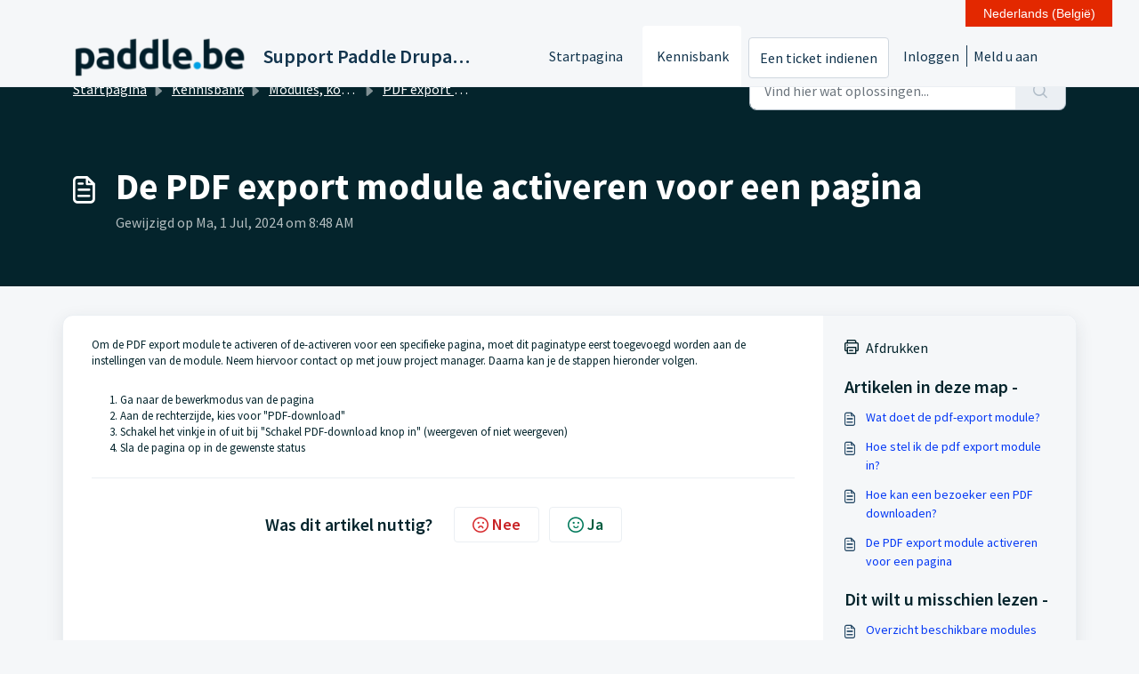

--- FILE ---
content_type: text/plain
request_url: https://global.localizecdn.com/api/lib/jyzYtGEUkWwXk/g?v=0&l=source
body_size: 550
content:
[{"_id":"project-settings","settings":{"translateMetaTags":true,"translateAriaLabels":true,"translateTitle":true,"showWidget":true,"isFeedbackEnabled":false,"fv":1,"customWidget":{"theme":"custom","font":"rgb(255,255,255)","header":"rgb(227,40,0)","background":"rgba(0,0,0,0.87)","position":"right","positionVertical":"bottom","border":"rgb(204,204,204)","borderRequired":false,"widgetCompact":true,"isWidgetPositionRelative":false},"widgetLanguages":[{"code":"fr-BE","name":"FranÃ§ais (Belgique)"},{"code":"en-EU","name":"English (Belgium)"},{"code":"de","name":"Deutsch (Belgien)"},{"code":"nl-BE","name":"Nederlands (BelgiÃ«)"}],"activeLanguages":{"fr-BE":"FranÃ§ais (Belgium)","en-EU":"English (Europe)","nl-BE":"Belgium"},"enabledLanguages":["en-EU","fr-BE","nl-BE"],"debugInfo":false,"displayBranding":true,"displayBrandingName":true,"localizeImages":false,"localizeUrls":false,"localizeImagesLimit":true,"localizeUrlsLimit":true,"localizeAudio":false,"localizeAudioLimit":true,"localizeDates":false,"disabledPages":[],"regexPhrases":[{"phrase":"#href=\"[jouw domein naam]/<var vacatures=\"\"></var>\">.","candidate":"#href=\"[jouw domein naam]/","variables":["<var vacatures=\"\"></var>"],"regex":"^#href=\"\\[jouw domein naam\\]/(.+?)\">\\.$"}],"allowComplexCssSelectors":false,"blockedClasses":false,"blockedIds":false,"phraseDetection":true,"customDomainSettings":[],"seoSetting":[],"translateSource":false,"overage":false,"detectPhraseFromAllLanguage":false,"googleAnalytics":false,"mixpanel":false,"heap":false,"disableDateLocalization":false,"ignoreCurrencyInTranslation":false,"blockedComplexSelectors":[]},"version":1544},{"_id":"nl-BE","source":"nl-BE","pluralFn":"return n != 1 ? 1 : 0;","pluralForm":2,"dictionary":{},"version":1544}]

--- FILE ---
content_type: application/javascript
request_url: https://support.paddle.be/assets/cdn/portal/scripts/bottom.js
body_size: 43398
content:
(window.webpackJsonp=window.webpackJsonp||[]).push([[40],{0:function(e,t,n){"use strict";function r(e,t){var n=Object.keys(e);if(Object.getOwnPropertySymbols){var r=Object.getOwnPropertySymbols(e);t&&(r=r.filter(function(t){return Object.getOwnPropertyDescriptor(e,t).enumerable})),n.push.apply(n,r)}return n}function i(e){for(var t=1;t<arguments.length;t++){var n=null!=arguments[t]?arguments[t]:{};t%2?r(Object(n),!0).forEach(function(t){f()(e,t,n[t])}):Object.getOwnPropertyDescriptors?Object.defineProperties(e,Object.getOwnPropertyDescriptors(n)):r(Object(n)).forEach(function(t){Object.defineProperty(e,t,Object.getOwnPropertyDescriptor(n,t))})}return e}function o(e){"loading"!==document.readyState?e():document.addEventListener("DOMContentLoaded",e)}function a(){var e,t=navigator,n=t.userAgent;return n.match(/chrome|chromium|crios/i)?e="chrome":n.match(/firefox|fxios/i)?e="firefox":n.match(/safari/i)?e="safari":n.match(/opr\//i)?e="opera":n.match(/edg/i)&&(e="edge"),e}function s(e){var t=arguments.length>1&&void 0!==arguments[1]?arguments[1]:"/support/",n=new URL(window.location.href).pathname,r=n.split(t)[0];return r?"".concat(r).concat(e):e}function c(e,t,n){var r=e.hasAttribute("disabled"),i=JSON.stringify(t)!==JSON.stringify(n);i?r&&e.removeAttribute("disabled"):!r&&e.setAttribute("disabled",!0)}n.d(t,"i",function(){return o}),n.d(t,"d",function(){return y}),n.d(t,"p",function(){return g}),n.d(t,"w",function(){return w}),n.d(t,"r",function(){return x}),n.d(t,"M",function(){return S}),n.d(t,"K",function(){return k}),n.d(t,"t",function(){return E}),n.d(t,"I",function(){return j}),n.d(t,"F",function(){return T}),n.d(t,"b",function(){return C}),n.d(t,"k",function(){return L}),n.d(t,"f",function(){return A}),n.d(t,"O",function(){return O}),n.d(t,"A",function(){return _}),n.d(t,"o",function(){return N}),n.d(t,"x",function(){return q}),n.d(t,"D",function(){return m}),n.d(t,"C",function(){return v}),n.d(t,"m",function(){return D}),n.d(t,"J",function(){return M}),n.d(t,"B",function(){return I}),n.d(t,"n",function(){return P}),n.d(t,"e",function(){return H}),n.d(t,"l",function(){return R}),n.d(t,"j",function(){return B}),n.d(t,"c",function(){return z}),n.d(t,"z",function(){return W}),n.d(t,"h",function(){return F}),n.d(t,"N",function(){return $}),n.d(t,"L",function(){return c}),n.d(t,"q",function(){return V}),n.d(t,"s",function(){return J}),n.d(t,"E",function(){return U}),n.d(t,"a",function(){return a}),n.d(t,"y",function(){return s}),n.d(t,"u",function(){return Y}),n.d(t,"g",function(){return G}),n.d(t,"H",function(){return Q}),n.d(t,"v",function(){return Z}),n.d(t,"G",function(){return ee});var u=n(1),l=n.n(u),d=n(9),f=n.n(d),p=n(16),h=n(2),m=function(e){var t=document.createElement("div");return t.textContent=e,t.innerHTML.replace(/"/g,"&quot;")},v=function(e){try{return encodeURIComponent(e)}catch(t){return e}},g=function(){return window.localStorage.getItem("recentSearches")?JSON.parse(window.localStorage.getItem("recentSearches")):[]},y=function(){localStorage.setItem("recentSearches","")},b=function(){return window.store.currentLocale||window.store.defaultLocale},w=function(){var e=document.querySelector(".fw-recent-searches"),t=g();e.innerHTML=t.map(function(e){return'<li><a class="ps-32 line-clamp-2" href="/'.concat(b(),"/support/search?term=").concat(v(e),'">').concat(m(e),"</a></li>")}).join("")},x=function(e,t){return e&&e.classList.contains(t)},S=function(e){var t=[].concat(e);t.forEach(function(e){e&&e.classList.toggle("d-none")})},k=function(e){var t=arguments.length>1&&void 0!==arguments[1]?arguments[1]:"primary",n=[].concat(e);n.forEach(function(e){x(e,"btn-".concat(t))?e.classList.replace("btn-".concat(t),"btn-outline-".concat(t)):e.classList.replace("btn-outline-".concat(t),"btn-".concat(t))})},E=function(e){var t=[].concat(e);t.forEach(function(e){e&&!e.classList.contains("d-none")&&e.classList.add("d-none")})},j=function(e){var t=[].concat(e);t.forEach(function(e){e&&e.classList.contains("d-none")&&e.classList.remove("d-none")})},T=function(e,t){Object.keys(t).forEach(function(n){e.setAttribute(n,t[n])})},C=function(e){var t=document.createElement("input");T(t,{type:"hidden",name:"authenticity_token",value:window.csrfToken}),e.appendChild(t)},L=function(e,t){return fetch(e,i(i({},t),{},{headers:{"X-CSRF-Token":window.csrfToken}}))},A=function(e){var t=arguments.length>1&&void 0!==arguments[1]?arguments[1]:300,n=null;return function(){for(var r=arguments.length,i=new Array(r),o=0;r>o;o++)i[o]=arguments[o];clearTimeout(n),n=setTimeout(function(){e.apply(void 0,i)},t)}},O=function(e,t){e&&e.addEventListener("change",function(e){var t={};t[e.target.id]=e.target.value,Object(h.d)(e.target,Object(h.a)(e.target),t)}),t&&EventManager.on("click",t,function(){return e.dataset.formChanged=!1,Object(h.c)(e,Object(h.b)(e))?Promise.resolve():Promise.reject()})},_=function(e){[].concat(l()(e.querySelectorAll(".form-group .form-control")),l()(e.querySelectorAll(".form-group .form-check-input"))).forEach(function(e){x(e,"invalid")&&(e.classList.remove("invalid"),"checkbox"===e.type?(e.nextElementSibling.nextElementSibling.classList.remove("d-block"),e.nextElementSibling.nextElementSibling.classList.add("d-none")):(e.nextElementSibling.classList.remove("d-block"),e.nextElementSibling.classList.add("d-none")))})},N=function(e){return e.charCode?e.charCode:e.keyCode?e.keyCode:e.which?e.which:0},q=function(e){var t=N(e);return t>=48&&57>=t||t>=65&&90>=t||t>=96&&105>=t||8===t||32===t?!0:!1},M=function(e,t){return sessionStorage.setItem(e,JSON.stringify(t))},D=function(e){return sessionStorage.getItem(e)?JSON.parse(sessionStorage.getItem(e)):void 0},I=function(e){return sessionStorage.removeItem(e)},P=function(e){var t=["Bytes","KB","MB","GB","TB"];if(!e)return"0 Byte";var n=parseInt(Math.floor(Math.log(e)/Math.log(1024)));return"".concat(Math.round(e/Math.pow(1024,n),2)," ").concat(t[n])},H=function(e){return e.replace(/[A-Z]/g,function(e,t){return(0!==t?"-":"")+e.toLowerCase()})},R=function(e,t){for(var n=arguments.length>2&&void 0!==arguments[2]?arguments[2]:null;e&&e.tagName!==t.toUpperCase();){if(n&&e.tagName===n)return null;e=e.parentElement}return e},B={email:{presence:!0,email:!0}},z=50,W=function(){var e=arguments.length>0&&void 0!==arguments[0]?arguments[0]:[],t={},n=new URLSearchParams(document.location.search);return n.forEach(function(n,r){var i=decodeURIComponent(n);e.includes(r)||(r in t?t[r].push(i):t[r]=[i])}),t},F=function(e){return JSON.parse(JSON.stringify(e))},$=function(e){if(window.history.replaceState){var t="".concat(window.location.protocol,"//").concat(window.location.host).concat(window.location.pathname,"?").concat(e);window.history.replaceState({path:t},"",t)}},V=function(e){return"choicesInstance"in e},J=function(e){return"_flatpickr"in e},U=function(e){return e.offsetHeight+e.scrollTop>=e.scrollHeight},X=function(e,t){var n=e.getAttribute("aria-describedby");n&&!t.getAttribute("aria-describedby")&&t.setAttribute("aria-describedby",n)},Y=function(e){var t={altInput:!0,altInputClass:"form-control alt-flatpickr-input",altFormat:"j M, Y",dateFormat:"Y-m-d",locale:window.I18n.t("portal_js_translations.flatpickr_translations"),onReady:function(e,t,n){n.altInput&&n.input&&X(n.input,n.altInput)}};e.querySelectorAll('input[type="date"]').forEach(function(e){Object(p.a)(e,t)})},G=function(e){try{var t=e?String(e):"";return t.replace(/&lt;?/g,"<").replace(/&gt;?/g,">")}catch(n){return e}},Q=function(e){var t,n,r,i,o,a,s;if(null!==e&&void 0!==e&&null!==(t=e.defaults)&&void 0!==t&&t.options){null!==(n=window)&&void 0!==n&&null!==(r=n.store)&&void 0!==r&&null!==(i=r.portalLaunchParty)&&void 0!==i&&i.enableStrictSearch&&(e.defaults.options.searchFields=["label"],e.defaults.options.fuseOptions={threshold:.1,ignoreLocation:!0,distance:1e3});var c=null===(o=window)||void 0===o?void 0:null===(a=o.store)||void 0===a?void 0:null===(s=a.portalLaunchParty)||void 0===s?void 0:s.homepageNavAccessibilityEnabled,u=document.getElementById("navbarContent");c&&u&&u.classList.add("home_nav_accessibility_lp")}},K=["notice","warning","error"],Z=function(){setTimeout(function(){K.forEach(function(e){var t=document.querySelector("#".concat(e,".alert"));t&&t.focus()})},500)},ee=function(e){var t=e.containerOuter.element,n=t.closest(".form-group");if(n){var r=n.querySelector("div.invalid-feedback"),i=r&&r.id;i&&!t.getAttribute("aria-describedby")&&t.setAttribute("aria-describedby",i)}}},166:function(e,t,n){!function(t,n){var r=n(t,t.document,Date);t.lazySizes=r,e.exports&&(e.exports=r)}("undefined"!=typeof window?window:{},function(e,t,n){"use strict";var r,i;if(function(){var t,n={lazyClass:"lazyload",loadedClass:"lazyloaded",loadingClass:"lazyloading",preloadClass:"lazypreload",errorClass:"lazyerror",autosizesClass:"lazyautosizes",fastLoadedClass:"ls-is-cached",iframeLoadMode:0,srcAttr:"data-src",srcsetAttr:"data-srcset",sizesAttr:"data-sizes",minSize:40,customMedia:{},init:!0,expFactor:1.5,hFac:.8,loadMode:2,loadHidden:!0,ricTimeout:0,throttleDelay:125};i=e.lazySizesConfig||e.lazysizesConfig||{};for(t in n)t in i||(i[t]=n[t])}(),!t||!t.getElementsByClassName)return{init:function(){},cfg:i,noSupport:!0};var o=t.documentElement,a=e.HTMLPictureElement,s="addEventListener",c="getAttribute",u=e[s].bind(e),l=e.setTimeout,d=e.requestAnimationFrame||l,f=e.requestIdleCallback,p=/^picture$/i,h=["load","error","lazyincluded","_lazyloaded"],m={},v=Array.prototype.forEach,g=function(e,t){return m[t]||(m[t]=new RegExp("(\\s|^)"+t+"(\\s|$)")),m[t].test(e[c]("class")||"")&&m[t]},y=function(e,t){g(e,t)||e.setAttribute("class",(e[c]("class")||"").trim()+" "+t)},b=function(e,t){var n;(n=g(e,t))&&e.setAttribute("class",(e[c]("class")||"").replace(n," "))},w=function(e,t,n){var r=n?s:"removeEventListener";n&&w(e,t),h.forEach(function(n){e[r](n,t)})},x=function(e,n,i,o,a){var s=t.createEvent("Event");return i||(i={}),i.instance=r,s.initEvent(n,!o,!a),s.detail=i,e.dispatchEvent(s),s},S=function(t,n){var r;!a&&(r=e.picturefill||i.pf)?(n&&n.src&&!t[c]("srcset")&&t.setAttribute("srcset",n.src),r({reevaluate:!0,elements:[t]})):n&&n.src&&(t.src=n.src)},k=function(e,t){return(getComputedStyle(e,null)||{})[t]},E=function(e,t,n){for(n=n||e.offsetWidth;n<i.minSize&&t&&!e._lazysizesWidth;)n=t.offsetWidth,t=t.parentNode;return n},j=function(){var e,n,r=[],i=[],o=r,a=function(){var t=o;for(o=r.length?i:r,e=!0,n=!1;t.length;)t.shift()();e=!1},s=function(r,i){e&&!i?r.apply(this,arguments):(o.push(r),n||(n=!0,(t.hidden?l:d)(a)))};return s._lsFlush=a,s}(),T=function(e,t){return t?function(){j(e)}:function(){var t=this,n=arguments;j(function(){e.apply(t,n)})}},C=function(e){var t,r=0,o=i.throttleDelay,a=i.ricTimeout,s=function(){t=!1,r=n.now(),e()},c=f&&a>49?function(){f(s,{timeout:a}),a!==i.ricTimeout&&(a=i.ricTimeout)}:T(function(){l(s)},!0);return function(e){var i;(e=e===!0)&&(a=33),t||(t=!0,i=o-(n.now()-r),0>i&&(i=0),e||9>i?c():l(c,i))}},L=function(e){var t,r,i=99,o=function(){t=null,e()},a=function(){var e=n.now()-r;i>e?l(a,i-e):(f||o)(o)};return function(){r=n.now(),t||(t=l(a,i))}},A=function(){var a,f,h,m,E,A,_,N,q,M,D,I,P=/^img$/i,H=/^iframe$/i,R="onscroll"in e&&!/(gle|ing)bot/.test(navigator.userAgent),B=0,z=0,W=0,F=-1,$=function(e){W--,(!e||0>W||!e.target)&&(W=0)},V=function(e){return null==I&&(I="hidden"==k(t.body,"visibility")),I||!("hidden"==k(e.parentNode,"visibility")&&"hidden"==k(e,"visibility"))},J=function(e,n){var r,i=e,a=V(e);for(N-=n,D+=n,q-=n,M+=n;a&&(i=i.offsetParent)&&i!=t.body&&i!=o;)a=(k(i,"opacity")||1)>0,a&&"visible"!=k(i,"overflow")&&(r=i.getBoundingClientRect(),a=M>r.left&&q<r.right&&D>r.top-1&&N<r.bottom+1);return a},U=function(){var e,n,s,u,l,d,p,h,v,g,y,b,w=r.elements;if((m=i.loadMode)&&8>W&&(e=w.length)){for(n=0,F++;e>n;n++)if(w[n]&&!w[n]._lazyRace)if(!R||r.prematureUnveil&&r.prematureUnveil(w[n]))te(w[n]);else if((h=w[n][c]("data-expand"))&&(d=1*h)||(d=z),g||(g=!i.expand||i.expand<1?o.clientHeight>500&&o.clientWidth>500?500:370:i.expand,r._defEx=g,y=g*i.expFactor,b=i.hFac,I=null,y>z&&1>W&&F>2&&m>2&&!t.hidden?(z=y,F=0):z=m>1&&F>1&&6>W?g:B),v!==d&&(A=innerWidth+d*b,_=innerHeight+d,p=-1*d,v=d),s=w[n].getBoundingClientRect(),(D=s.bottom)>=p&&(N=s.top)<=_&&(M=s.right)>=p*b&&(q=s.left)<=A&&(D||M||q||N)&&(i.loadHidden||V(w[n]))&&(f&&3>W&&!h&&(3>m||4>F)||J(w[n],d))){if(te(w[n]),l=!0,W>9)break}else!l&&f&&!u&&4>W&&4>F&&m>2&&(a[0]||i.preloadAfterLoad)&&(a[0]||!h&&(D||M||q||N||"auto"!=w[n][c](i.sizesAttr)))&&(u=a[0]||w[n]);u&&!l&&te(u)}},X=C(U),Y=function(e){var t=e.target;return t._lazyCache?void delete t._lazyCache:($(e),y(t,i.loadedClass),b(t,i.loadingClass),w(t,Q),void x(t,"lazyloaded"))},G=T(Y),Q=function(e){G({target:e.target})},K=function(e,t){var n=e.getAttribute("data-load-mode")||i.iframeLoadMode;0==n?e.contentWindow.location.replace(t):1==n&&(e.src=t)},Z=function(e){var t,n=e[c](i.srcsetAttr);(t=i.customMedia[e[c]("data-media")||e[c]("media")])&&e.setAttribute("media",t),n&&e.setAttribute("srcset",n)},ee=T(function(e,t,n,r,o){var a,s,u,d,f,m;(f=x(e,"lazybeforeunveil",t)).defaultPrevented||(r&&(n?y(e,i.autosizesClass):e.setAttribute("sizes",r)),s=e[c](i.srcsetAttr),a=e[c](i.srcAttr),o&&(u=e.parentNode,d=u&&p.test(u.nodeName||"")),m=t.firesLoad||"src"in e&&(s||a||d),f={target:e},y(e,i.loadingClass),m&&(clearTimeout(h),h=l($,2500),w(e,Q,!0)),d&&v.call(u.getElementsByTagName("source"),Z),s?e.setAttribute("srcset",s):a&&!d&&(H.test(e.nodeName)?K(e,a):e.src=a),o&&(s||d)&&S(e,{src:a})),e._lazyRace&&delete e._lazyRace,b(e,i.lazyClass),j(function(){var t=e.complete&&e.naturalWidth>1;(!m||t)&&(t&&y(e,i.fastLoadedClass),Y(f),e._lazyCache=!0,l(function(){"_lazyCache"in e&&delete e._lazyCache},9)),"lazy"==e.loading&&W--},!0)}),te=function(e){if(!e._lazyRace){var t,n=P.test(e.nodeName),r=n&&(e[c](i.sizesAttr)||e[c]("sizes")),o="auto"==r;(!o&&f||!n||!e[c]("src")&&!e.srcset||e.complete||g(e,i.errorClass)||!g(e,i.lazyClass))&&(t=x(e,"lazyunveilread").detail,o&&O.updateElem(e,!0,e.offsetWidth),e._lazyRace=!0,W++,ee(e,t,o,r,n))}},ne=L(function(){i.loadMode=3,X()}),re=function(){3==i.loadMode&&(i.loadMode=2),ne()},ie=function(){if(!f){if(n.now()-E<999)return void l(ie,999);f=!0,i.loadMode=3,X(),u("scroll",re,!0)}};return{_:function(){E=n.now(),r.elements=t.getElementsByClassName(i.lazyClass),a=t.getElementsByClassName(i.lazyClass+" "+i.preloadClass),u("scroll",X,!0),u("resize",X,!0),u("pageshow",function(e){if(e.persisted){var n=t.querySelectorAll("."+i.loadingClass);n.length&&n.forEach&&d(function(){n.forEach(function(e){e.complete&&te(e)})})}}),e.MutationObserver?new MutationObserver(X).observe(o,{childList:!0,subtree:!0,attributes:!0}):(o[s]("DOMNodeInserted",X,!0),o[s]("DOMAttrModified",X,!0),setInterval(X,999)),u("hashchange",X,!0),["focus","mouseover","click","load","transitionend","animationend"].forEach(function(e){t[s](e,X,!0)}),/d$|^c/.test(t.readyState)?ie():(u("load",ie),t[s]("DOMContentLoaded",X),l(ie,2e4)),r.elements.length?(U(),j._lsFlush()):X()},checkElems:X,unveil:te,_aLSL:re}}(),O=function(){var e,n=T(function(e,t,n,r){var i,o,a;if(e._lazysizesWidth=r,r+="px",e.setAttribute("sizes",r),p.test(t.nodeName||""))for(i=t.getElementsByTagName("source"),o=0,a=i.length;a>o;o++)i[o].setAttribute("sizes",r);n.detail.dataAttr||S(e,n.detail)}),r=function(e,t,r){var i,o=e.parentNode;o&&(r=E(e,o,r),i=x(e,"lazybeforesizes",{width:r,dataAttr:!!t}),i.defaultPrevented||(r=i.detail.width,r&&r!==e._lazysizesWidth&&n(e,o,i,r)))},o=function(){var t,n=e.length;if(n)for(t=0;n>t;t++)r(e[t])},a=L(o);return{_:function(){e=t.getElementsByClassName(i.autosizesClass),u("resize",a)},checkElems:a,updateElem:r}}(),_=function(){!_.i&&t.getElementsByClassName&&(_.i=!0,O._(),A._())};return l(function(){i.init&&_()}),r={cfg:i,autoSizer:O,loader:A,init:_,uP:S,aC:y,rC:b,hC:g,fire:x,gW:E,rAF:j}})},183:function(e,t,n){var r,i;!function(o){r=[n(184)],i=function(e){return o(e)}.apply(t,r),!(void 0!==i&&(e.exports=i))}(function(e){"use strict";function t(e){void 0===e&&(e=window.navigator.userAgent),e=e.toLowerCase();var t=/(edge)\/([\w.]+)/.exec(e)||/(opr)[\/]([\w.]+)/.exec(e)||/(chrome)[ \/]([\w.]+)/.exec(e)||/(iemobile)[\/]([\w.]+)/.exec(e)||/(version)(applewebkit)[ \/]([\w.]+).*(safari)[ \/]([\w.]+)/.exec(e)||/(webkit)[ \/]([\w.]+).*(version)[ \/]([\w.]+).*(safari)[ \/]([\w.]+)/.exec(e)||/(webkit)[ \/]([\w.]+)/.exec(e)||/(opera)(?:.*version|)[ \/]([\w.]+)/.exec(e)||/(msie) ([\w.]+)/.exec(e)||e.indexOf("trident")>=0&&/(rv)(?::| )([\w.]+)/.exec(e)||e.indexOf("compatible")<0&&/(mozilla)(?:.*? rv:([\w.]+)|)/.exec(e)||[],n=/(ipad)/.exec(e)||/(ipod)/.exec(e)||/(windows phone)/.exec(e)||/(iphone)/.exec(e)||/(kindle)/.exec(e)||/(silk)/.exec(e)||/(android)/.exec(e)||/(win)/.exec(e)||/(mac)/.exec(e)||/(linux)/.exec(e)||/(cros)/.exec(e)||/(playbook)/.exec(e)||/(bb)/.exec(e)||/(blackberry)/.exec(e)||[],r={},i={browser:t[5]||t[3]||t[1]||"",version:t[2]||t[4]||"0",versionNumber:t[4]||t[2]||"0",platform:n[0]||""};if(i.browser&&(r[i.browser]=!0,r.version=i.version,r.versionNumber=parseInt(i.versionNumber,10)),i.platform&&(r[i.platform]=!0),(r.android||r.bb||r.blackberry||r.ipad||r.iphone||r.ipod||r.kindle||r.playbook||r.silk||r["windows phone"])&&(r.mobile=!0),(r.cros||r.mac||r.linux||r.win)&&(r.desktop=!0),(r.chrome||r.opr||r.safari)&&(r.webkit=!0),r.rv||r.iemobile){var o="msie";i.browser=o,r[o]=!0}if(r.edge){delete r.edge;var a="msedge";i.browser=a,r[a]=!0}if(r.safari&&r.blackberry){var s="blackberry";i.browser=s,r[s]=!0}if(r.safari&&r.playbook){var c="playbook";i.browser=c,r[c]=!0}if(r.bb){var u="blackberry";i.browser=u,r[u]=!0}if(r.opr){var l="opera";i.browser=l,r[l]=!0}if(r.safari&&r.android){var d="android";i.browser=d,r[d]=!0}if(r.safari&&r.kindle){var f="kindle";i.browser=f,r[f]=!0}if(r.safari&&r.silk){var p="silk";i.browser=p,r[p]=!0}return r.name=i.browser,r.platform=i.platform,r}return window.jQBrowser=t(window.navigator.userAgent),window.jQBrowser.uaMatch=t,e&&(e.browser=window.jQBrowser),window.jQBrowser})},184:function(e,t,n){var r=n(185),i=n(186),o=i;"undefined"==typeof o.jQuery&&(o.jQuery=r),e.exports=r},185:function(e,t,n){var r,i;!function(t,n){"use strict";"object"==typeof e.exports?e.exports=t.document?n(t,!0):function(e){if(!e.document)throw new Error("jQuery requires a window with a document");return n(e)}:n(t)}("undefined"!=typeof window?window:this,function(n,o){"use strict";function a(e,t,n){n=n||je;var r,i,o=n.createElement("script");if(o.text=e,t)for(r in Te)i=t[r]||t.getAttribute&&t.getAttribute(r),i&&o.setAttribute(r,i);n.head.appendChild(o).parentNode.removeChild(o)}function s(e){return null==e?e+"":"object"==typeof e||"function"==typeof e?ge[ye.call(e)]||"object":typeof e}function c(e){var t=!!e&&"length"in e&&e.length,n=s(e);return ke(e)||Ee(e)?!1:"array"===n||0===t||"number"==typeof t&&t>0&&t-1 in e}function u(e,t){return e.nodeName&&e.nodeName.toLowerCase()===t.toLowerCase()}function l(e,t,n){return ke(t)?Le.grep(e,function(e,r){return!!t.call(e,r,e)!==n}):t.nodeType?Le.grep(e,function(e){return e===t!==n}):"string"!=typeof t?Le.grep(e,function(e){return ve.call(t,e)>-1!==n}):Le.filter(t,e,n)}function d(e,t){for(;(e=e[t])&&1!==e.nodeType;);return e}function f(e){var t={};return Le.each(e.match(Re)||[],function(e,n){t[n]=!0}),t}function p(e){return e}function h(e){throw e}function m(e,t,n,r){var i;try{e&&ke(i=e.promise)?i.call(e).done(t).fail(n):e&&ke(i=e.then)?i.call(e,t,n):t.apply(void 0,[e].slice(r))}catch(e){n.apply(void 0,[e])}}function v(){je.removeEventListener("DOMContentLoaded",v),n.removeEventListener("load",v),Le.ready()}function g(e,t){return t.toUpperCase()}function y(e){return e.replace(Fe,"ms-").replace($e,g)}function b(){this.expando=Le.expando+b.uid++}function w(e){return"true"===e?!0:"false"===e?!1:"null"===e?null:e===+e+""?+e:Xe.test(e)?JSON.parse(e):e}function x(e,t,n){var r;if(void 0===n&&1===e.nodeType)if(r="data-"+t.replace(Ye,"-$&").toLowerCase(),n=e.getAttribute(r),"string"==typeof n){try{n=w(n)}catch(i){}Ue.set(e,t,n)}else n=void 0;return n}function S(e,t,n,r){var i,o,a=20,s=r?function(){return r.cur()}:function(){return Le.css(e,t,"")},c=s(),u=n&&n[3]||(Le.cssNumber[t]?"":"px"),l=e.nodeType&&(Le.cssNumber[t]||"px"!==u&&+c)&&Qe.exec(Le.css(e,t));if(l&&l[3]!==u){for(c/=2,u=u||l[3],l=+c||1;a--;)Le.style(e,t,l+u),(1-o)*(1-(o=s()/c||.5))<=0&&(a=0),l/=o;l=2*l,Le.style(e,t,l+u),n=n||[]}return n&&(l=+l||+c||0,i=n[1]?l+(n[1]+1)*n[2]:+n[2],r&&(r.unit=u,r.start=l,r.end=i)),i}function k(e){var t,n=e.ownerDocument,r=e.nodeName,i=rt[r];return i?i:(t=n.body.appendChild(n.createElement(r)),i=Le.css(t,"display"),t.parentNode.removeChild(t),"none"===i&&(i="block"),rt[r]=i,i)}function E(e,t){for(var n,r,i=[],o=0,a=e.length;a>o;o++)r=e[o],r.style&&(n=r.style.display,t?("none"===n&&(i[o]=Je.get(r,"display")||null,i[o]||(r.style.display="")),""===r.style.display&&nt(r)&&(i[o]=k(r))):"none"!==n&&(i[o]="none",Je.set(r,"display",n)));for(o=0;a>o;o++)null!=i[o]&&(e[o].style.display=i[o]);return e}function j(e,t){var n;return n="undefined"!=typeof e.getElementsByTagName?e.getElementsByTagName(t||"*"):"undefined"!=typeof e.querySelectorAll?e.querySelectorAll(t||"*"):[],void 0===t||t&&u(e,t)?Le.merge([e],n):n}function T(e,t){for(var n=0,r=e.length;r>n;n++)Je.set(e[n],"globalEval",!t||Je.get(t[n],"globalEval"))}function C(e,t,n,r,i){for(var o,a,c,u,l,d,f=t.createDocumentFragment(),p=[],h=0,m=e.length;m>h;h++)if(o=e[h],o||0===o)if("object"===s(o))Le.merge(p,o.nodeType?[o]:o);else if(ct.test(o)){for(a=a||f.appendChild(t.createElement("div")),c=(ot.exec(o)||["",""])[1].toLowerCase(),u=st[c]||st._default,a.innerHTML=u[1]+Le.htmlPrefilter(o)+u[2],d=u[0];d--;)a=a.lastChild;Le.merge(p,a.childNodes),a=f.firstChild,a.textContent=""}else p.push(t.createTextNode(o));for(f.textContent="",h=0;o=p[h++];)if(r&&Le.inArray(o,r)>-1)i&&i.push(o);else if(l=et(o),a=j(f.appendChild(o),"script"),l&&T(a),n)for(d=0;o=a[d++];)at.test(o.type||"")&&n.push(o);return f}function L(){return!0}function A(){return!1}function O(e,t){return e===_()==("focus"===t)}function _(){try{return je.activeElement}catch(e){}}function N(e,t,n,r,i,o){var a,s;if("object"==typeof t){"string"!=typeof n&&(r=r||n,n=void 0);for(s in t)N(e,s,n,r,t[s],o);return e}if(null==r&&null==i?(i=n,r=n=void 0):null==i&&("string"==typeof n?(i=r,r=void 0):(i=r,r=n,n=void 0)),i===!1)i=A;else if(!i)return e;return 1===o&&(a=i,i=function(e){return Le().off(e),a.apply(this,arguments)},i.guid=a.guid||(a.guid=Le.guid++)),e.each(function(){Le.event.add(this,t,i,r,n)})}function q(e,t,n){return n?(Je.set(e,t,!1),void Le.event.add(e,t,{namespace:!1,handler:function(e){var r,i,o=Je.get(this,t);if(1&e.isTrigger&&this[t]){if(o.length)(Le.event.special[t]||{}).delegateType&&e.stopPropagation();else if(o=pe.call(arguments),Je.set(this,t,o),r=n(this,t),this[t](),i=Je.get(this,t),o!==i||r?Je.set(this,t,!1):i={},o!==i)return e.stopImmediatePropagation(),e.preventDefault(),i&&i.value}else o.length&&(Je.set(this,t,{value:Le.event.trigger(Le.extend(o[0],Le.Event.prototype),o.slice(1),this)}),e.stopImmediatePropagation())}})):void(void 0===Je.get(e,t)&&Le.event.add(e,t,L))}function M(e,t){return u(e,"table")&&u(11!==t.nodeType?t:t.firstChild,"tr")?Le(e).children("tbody")[0]||e:e}function D(e){return e.type=(null!==e.getAttribute("type"))+"/"+e.type,e}function I(e){return"true/"===(e.type||"").slice(0,5)?e.type=e.type.slice(5):e.removeAttribute("type"),e}function P(e,t){var n,r,i,o,a,s,c;if(1===t.nodeType){if(Je.hasData(e)&&(o=Je.get(e),c=o.events)){Je.remove(t,"handle events");for(i in c)for(n=0,r=c[i].length;r>n;n++)Le.event.add(t,i,c[i][n])}Ue.hasData(e)&&(a=Ue.access(e),s=Le.extend({},a),Ue.set(t,s))}}function H(e,t){var n=t.nodeName.toLowerCase();"input"===n&&it.test(e.type)?t.checked=e.checked:("input"===n||"textarea"===n)&&(t.defaultValue=e.defaultValue)}function R(e,t,n,r){t=he(t);var i,o,s,c,u,l,d=0,f=e.length,p=f-1,h=t[0],m=ke(h);if(m||f>1&&"string"==typeof h&&!Se.checkClone&&dt.test(h))return e.each(function(i){var o=e.eq(i);m&&(t[0]=h.call(this,i,o.html())),R(o,t,n,r)});if(f&&(i=C(t,e[0].ownerDocument,!1,e,r),o=i.firstChild,1===i.childNodes.length&&(i=o),o||r)){for(s=Le.map(j(i,"script"),D),c=s.length;f>d;d++)u=i,d!==p&&(u=Le.clone(u,!0,!0),c&&Le.merge(s,j(u,"script"))),n.call(e[d],u,d);if(c)for(l=s[s.length-1].ownerDocument,Le.map(s,I),d=0;c>d;d++)u=s[d],at.test(u.type||"")&&!Je.access(u,"globalEval")&&Le.contains(l,u)&&(u.src&&"module"!==(u.type||"").toLowerCase()?Le._evalUrl&&!u.noModule&&Le._evalUrl(u.src,{nonce:u.nonce||u.getAttribute("nonce")},l):a(u.textContent.replace(ft,""),u,l))}return e}function B(e,t,n){for(var r,i=t?Le.filter(t,e):e,o=0;null!=(r=i[o]);o++)n||1!==r.nodeType||Le.cleanData(j(r)),r.parentNode&&(n&&et(r)&&T(j(r,"script")),r.parentNode.removeChild(r));return e}function z(e,t,n){var r,i,o,a,s=e.style;return n=n||ht(e),n&&(a=n.getPropertyValue(t)||n[t],""!==a||et(e)||(a=Le.style(e,t)),!Se.pixelBoxStyles()&&pt.test(a)&&vt.test(t)&&(r=s.width,i=s.minWidth,o=s.maxWidth,s.minWidth=s.maxWidth=s.width=a,a=n.width,s.width=r,s.minWidth=i,s.maxWidth=o)),void 0!==a?a+"":a}function W(e,t){return{get:function(){return e()?void delete this.get:(this.get=t).apply(this,arguments)}}}function F(e){for(var t=e[0].toUpperCase()+e.slice(1),n=gt.length;n--;)if(e=gt[n]+t,e in yt)return e}function $(e){var t=Le.cssProps[e]||bt[e];return t?t:e in yt?e:bt[e]=F(e)||e}function V(e,t,n){var r=Qe.exec(t);return r?Math.max(0,r[2]-(n||0))+(r[3]||"px"):t}function J(e,t,n,r,i,o){var a="width"===t?1:0,s=0,c=0;if(n===(r?"border":"content"))return 0;for(;4>a;a+=2)"margin"===n&&(c+=Le.css(e,n+Ke[a],!0,i)),r?("content"===n&&(c-=Le.css(e,"padding"+Ke[a],!0,i)),"margin"!==n&&(c-=Le.css(e,"border"+Ke[a]+"Width",!0,i))):(c+=Le.css(e,"padding"+Ke[a],!0,i),"padding"!==n?c+=Le.css(e,"border"+Ke[a]+"Width",!0,i):s+=Le.css(e,"border"+Ke[a]+"Width",!0,i));return!r&&o>=0&&(c+=Math.max(0,Math.ceil(e["offset"+t[0].toUpperCase()+t.slice(1)]-o-c-s-.5))||0),c}function U(e,t,n){var r=ht(e),i=!Se.boxSizingReliable()||n,o=i&&"border-box"===Le.css(e,"boxSizing",!1,r),a=o,s=z(e,t,r),c="offset"+t[0].toUpperCase()+t.slice(1);if(pt.test(s)){if(!n)return s;s="auto"}return(!Se.boxSizingReliable()&&o||!Se.reliableTrDimensions()&&u(e,"tr")||"auto"===s||!parseFloat(s)&&"inline"===Le.css(e,"display",!1,r))&&e.getClientRects().length&&(o="border-box"===Le.css(e,"boxSizing",!1,r),a=c in e,a&&(s=e[c])),s=parseFloat(s)||0,s+J(e,t,n||(o?"border":"content"),a,r,s)+"px"}function X(e,t,n,r,i){return new X.prototype.init(e,t,n,r,i)}function Y(){jt&&(je.hidden===!1&&n.requestAnimationFrame?n.requestAnimationFrame(Y):n.setTimeout(Y,Le.fx.interval),Le.fx.tick())}function G(){return n.setTimeout(function(){Et=void 0}),Et=Date.now()}function Q(e,t){var n,r=0,i={height:e};for(t=t?1:0;4>r;r+=2-t)n=Ke[r],i["margin"+n]=i["padding"+n]=e;return t&&(i.opacity=i.width=e),i}function K(e,t,n){for(var r,i=(te.tweeners[t]||[]).concat(te.tweeners["*"]),o=0,a=i.length;a>o;o++)if(r=i[o].call(n,t,e))return r}function Z(e,t,n){var r,i,o,a,s,c,u,l,d="width"in t||"height"in t,f=this,p={},h=e.style,m=e.nodeType&&nt(e),v=Je.get(e,"fxshow");n.queue||(a=Le._queueHooks(e,"fx"),null==a.unqueued&&(a.unqueued=0,s=a.empty.fire,a.empty.fire=function(){a.unqueued||s()}),a.unqueued++,f.always(function(){f.always(function(){a.unqueued--,Le.queue(e,"fx").length||a.empty.fire()})}));for(r in t)if(i=t[r],Tt.test(i)){if(delete t[r],o=o||"toggle"===i,i===(m?"hide":"show")){if("show"!==i||!v||void 0===v[r])continue;m=!0}p[r]=v&&v[r]||Le.style(e,r)}if(c=!Le.isEmptyObject(t),c||!Le.isEmptyObject(p)){d&&1===e.nodeType&&(n.overflow=[h.overflow,h.overflowX,h.overflowY],u=v&&v.display,null==u&&(u=Je.get(e,"display")),l=Le.css(e,"display"),"none"===l&&(u?l=u:(E([e],!0),u=e.style.display||u,l=Le.css(e,"display"),E([e]))),("inline"===l||"inline-block"===l&&null!=u)&&"none"===Le.css(e,"float")&&(c||(f.done(function(){h.display=u}),null==u&&(l=h.display,u="none"===l?"":l)),h.display="inline-block")),n.overflow&&(h.overflow="hidden",f.always(function(){h.overflow=n.overflow[0],h.overflowX=n.overflow[1],h.overflowY=n.overflow[2]})),c=!1;for(r in p)c||(v?"hidden"in v&&(m=v.hidden):v=Je.access(e,"fxshow",{display:u}),o&&(v.hidden=!m),m&&E([e],!0),f.done(function(){m||E([e]),Je.remove(e,"fxshow");for(r in p)Le.style(e,r,p[r])})),c=K(m?v[r]:0,r,f),r in v||(v[r]=c.start,m&&(c.end=c.start,c.start=0))}}function ee(e,t){var n,r,i,o,a;for(n in e)if(r=y(n),i=t[r],o=e[n],Array.isArray(o)&&(i=o[1],o=e[n]=o[0]),n!==r&&(e[r]=o,delete e[n]),a=Le.cssHooks[r],a&&"expand"in a){o=a.expand(o),delete e[r];for(n in o)n in e||(e[n]=o[n],t[n]=i)}else t[r]=i}function te(e,t,n){var r,i,o=0,a=te.prefilters.length,s=Le.Deferred().always(function(){delete c.elem}),c=function(){if(i)return!1;for(var t=Et||G(),n=Math.max(0,u.startTime+u.duration-t),r=n/u.duration||0,o=1-r,a=0,c=u.tweens.length;c>a;a++)u.tweens[a].run(o);return s.notifyWith(e,[u,o,n]),1>o&&c?n:(c||s.notifyWith(e,[u,1,0]),s.resolveWith(e,[u]),!1)},u=s.promise({elem:e,props:Le.extend({},t),opts:Le.extend(!0,{specialEasing:{},easing:Le.easing._default},n),originalProperties:t,originalOptions:n,startTime:Et||G(),duration:n.duration,tweens:[],createTween:function(t,n){var r=Le.Tween(e,u.opts,t,n,u.opts.specialEasing[t]||u.opts.easing);return u.tweens.push(r),r},stop:function(t){var n=0,r=t?u.tweens.length:0;if(i)return this;for(i=!0;r>n;n++)u.tweens[n].run(1);return t?(s.notifyWith(e,[u,1,0]),s.resolveWith(e,[u,t])):s.rejectWith(e,[u,t]),this}}),l=u.props;for(ee(l,u.opts.specialEasing);a>o;o++)if(r=te.prefilters[o].call(u,e,l,u.opts))return ke(r.stop)&&(Le._queueHooks(u.elem,u.opts.queue).stop=r.stop.bind(r)),r;return Le.map(l,K,u),ke(u.opts.start)&&u.opts.start.call(e,u),u.progress(u.opts.progress).done(u.opts.done,u.opts.complete).fail(u.opts.fail).always(u.opts.always),Le.fx.timer(Le.extend(c,{elem:e,anim:u,queue:u.opts.queue})),u}function ne(e){var t=e.match(Re)||[];return t.join(" ")}function re(e){return e.getAttribute&&e.getAttribute("class")||""}function ie(e){return Array.isArray(e)?e:"string"==typeof e?e.match(Re)||[]:[]}function oe(e,t,n,r){var i;if(Array.isArray(t))Le.each(t,function(t,i){n||Ht.test(e)?r(e,i):oe(e+"["+("object"==typeof i&&null!=i?t:"")+"]",i,n,r)});else if(n||"object"!==s(t))r(e,t);else for(i in t)oe(e+"["+i+"]",t[i],n,r)}function ae(e){return function(t,n){"string"!=typeof t&&(n=t,t="*");var r,i=0,o=t.toLowerCase().match(Re)||[];if(ke(n))for(;r=o[i++];)"+"===r[0]?(r=r.slice(1)||"*",(e[r]=e[r]||[]).unshift(n)):(e[r]=e[r]||[]).push(n)}}function se(e,t,n,r){function i(s){var c;return o[s]=!0,Le.each(e[s]||[],function(e,s){var u=s(t,n,r);return"string"!=typeof u||a||o[u]?a?!(c=u):void 0:(t.dataTypes.unshift(u),i(u),!1)}),c}var o={},a=e===Gt;return i(t.dataTypes[0])||!o["*"]&&i("*")}function ce(e,t){var n,r,i=Le.ajaxSettings.flatOptions||{};for(n in t)void 0!==t[n]&&((i[n]?e:r||(r={}))[n]=t[n]);return r&&Le.extend(!0,e,r),e}function ue(e,t,n){for(var r,i,o,a,s=e.contents,c=e.dataTypes;"*"===c[0];)c.shift(),void 0===r&&(r=e.mimeType||t.getResponseHeader("Content-Type"));if(r)for(i in s)if(s[i]&&s[i].test(r)){c.unshift(i);break}if(c[0]in n)o=c[0];else{for(i in n){if(!c[0]||e.converters[i+" "+c[0]]){o=i;break}a||(a=i)}o=o||a}return o?(o!==c[0]&&c.unshift(o),n[o]):void 0}function le(e,t,n,r){var i,o,a,s,c,u={},l=e.dataTypes.slice();if(l[1])for(a in e.converters)u[a.toLowerCase()]=e.converters[a];for(o=l.shift();o;)if(e.responseFields[o]&&(n[e.responseFields[o]]=t),!c&&r&&e.dataFilter&&(t=e.dataFilter(t,e.dataType)),c=o,o=l.shift())if("*"===o)o=c;else if("*"!==c&&c!==o){if(a=u[c+" "+o]||u["* "+o],!a)for(i in u)if(s=i.split(" "),s[1]===o&&(a=u[c+" "+s[0]]||u["* "+s[0]])){a===!0?a=u[i]:u[i]!==!0&&(o=s[0],l.unshift(s[1]));break}if(a!==!0)if(a&&e["throws"])t=a(t);else try{t=a(t)}catch(d){return{state:"parsererror",error:a?d:"No conversion from "+c+" to "+o}}}return{state:"success",data:t}}var de=[],fe=Object.getPrototypeOf,pe=de.slice,he=de.flat?function(e){return de.flat.call(e)}:function(e){return de.concat.apply([],e)},me=de.push,ve=de.indexOf,ge={},ye=ge.toString,be=ge.hasOwnProperty,we=be.toString,xe=we.call(Object),Se={},ke=function(e){return"function"==typeof e&&"number"!=typeof e.nodeType&&"function"!=typeof e.item},Ee=function(e){return null!=e&&e===e.window},je=n.document,Te={type:!0,src:!0,nonce:!0,noModule:!0},Ce="3.6.0",Le=function(e,t){return new Le.fn.init(e,t)};Le.fn=Le.prototype={jquery:Ce,constructor:Le,length:0,toArray:function(){return pe.call(this)},get:function(e){return null==e?pe.call(this):0>e?this[e+this.length]:this[e]},pushStack:function(e){var t=Le.merge(this.constructor(),e);return t.prevObject=this,t},each:function(e){return Le.each(this,e)},map:function(e){return this.pushStack(Le.map(this,function(t,n){return e.call(t,n,t)}))},slice:function(){return this.pushStack(pe.apply(this,arguments))},first:function(){return this.eq(0)},last:function(){return this.eq(-1)},even:function(){return this.pushStack(Le.grep(this,function(e,t){
return(t+1)%2}))},odd:function(){return this.pushStack(Le.grep(this,function(e,t){return t%2}))},eq:function(e){var t=this.length,n=+e+(0>e?t:0);return this.pushStack(n>=0&&t>n?[this[n]]:[])},end:function(){return this.prevObject||this.constructor()},push:me,sort:de.sort,splice:de.splice},Le.extend=Le.fn.extend=function(){var e,t,n,r,i,o,a=arguments[0]||{},s=1,c=arguments.length,u=!1;for("boolean"==typeof a&&(u=a,a=arguments[s]||{},s++),"object"==typeof a||ke(a)||(a={}),s===c&&(a=this,s--);c>s;s++)if(null!=(e=arguments[s]))for(t in e)r=e[t],"__proto__"!==t&&a!==r&&(u&&r&&(Le.isPlainObject(r)||(i=Array.isArray(r)))?(n=a[t],o=i&&!Array.isArray(n)?[]:i||Le.isPlainObject(n)?n:{},i=!1,a[t]=Le.extend(u,o,r)):void 0!==r&&(a[t]=r));return a},Le.extend({expando:"jQuery"+(Ce+Math.random()).replace(/\D/g,""),isReady:!0,error:function(e){throw new Error(e)},noop:function(){},isPlainObject:function(e){var t,n;return e&&"[object Object]"===ye.call(e)?(t=fe(e))?(n=be.call(t,"constructor")&&t.constructor,"function"==typeof n&&we.call(n)===xe):!0:!1},isEmptyObject:function(e){var t;for(t in e)return!1;return!0},globalEval:function(e,t,n){a(e,{nonce:t&&t.nonce},n)},each:function(e,t){var n,r=0;if(c(e))for(n=e.length;n>r&&t.call(e[r],r,e[r])!==!1;r++);else for(r in e)if(t.call(e[r],r,e[r])===!1)break;return e},makeArray:function(e,t){var n=t||[];return null!=e&&(c(Object(e))?Le.merge(n,"string"==typeof e?[e]:e):me.call(n,e)),n},inArray:function(e,t,n){return null==t?-1:ve.call(t,e,n)},merge:function(e,t){for(var n=+t.length,r=0,i=e.length;n>r;r++)e[i++]=t[r];return e.length=i,e},grep:function(e,t,n){for(var r,i=[],o=0,a=e.length,s=!n;a>o;o++)r=!t(e[o],o),r!==s&&i.push(e[o]);return i},map:function(e,t,n){var r,i,o=0,a=[];if(c(e))for(r=e.length;r>o;o++)i=t(e[o],o,n),null!=i&&a.push(i);else for(o in e)i=t(e[o],o,n),null!=i&&a.push(i);return he(a)},guid:1,support:Se}),"function"==typeof Symbol&&(Le.fn[Symbol.iterator]=de[Symbol.iterator]),Le.each("Boolean Number String Function Array Date RegExp Object Error Symbol".split(" "),function(e,t){ge["[object "+t+"]"]=t.toLowerCase()});var Ae=function(e){function t(e,t,n,r){var i,o,a,s,c,u,l,f=t&&t.ownerDocument,h=t?t.nodeType:9;if(n=n||[],"string"!=typeof e||!e||1!==h&&9!==h&&11!==h)return n;if(!r&&(N(t),t=t||q,D)){if(11!==h&&(c=be.exec(e)))if(i=c[1]){if(9===h){if(!(a=t.getElementById(i)))return n;if(a.id===i)return n.push(a),n}else if(f&&(a=f.getElementById(i))&&R(t,a)&&a.id===i)return n.push(a),n}else{if(c[2])return Z.apply(n,t.getElementsByTagName(e)),n;if((i=c[3])&&S.getElementsByClassName&&t.getElementsByClassName)return Z.apply(n,t.getElementsByClassName(i)),n}if(S.qsa&&!U[e+" "]&&(!I||!I.test(e))&&(1!==h||"object"!==t.nodeName.toLowerCase())){if(l=e,f=t,1===h&&(de.test(e)||le.test(e))){for(f=we.test(e)&&d(t.parentNode)||t,f===t&&S.scope||((s=t.getAttribute("id"))?s=s.replace(ke,Ee):t.setAttribute("id",s=B)),u=T(e),o=u.length;o--;)u[o]=(s?"#"+s:":scope")+" "+p(u[o]);l=u.join(",")}try{return Z.apply(n,f.querySelectorAll(l)),n}catch(m){U(e,!0)}finally{s===B&&t.removeAttribute("id")}}}return L(e.replace(ce,"$1"),t,n,r)}function n(){function e(n,r){return t.push(n+" ")>k.cacheLength&&delete e[t.shift()],e[n+" "]=r}var t=[];return e}function r(e){return e[B]=!0,e}function i(e){var t=q.createElement("fieldset");try{return!!e(t)}catch(n){return!1}finally{t.parentNode&&t.parentNode.removeChild(t),t=null}}function o(e,t){for(var n=e.split("|"),r=n.length;r--;)k.attrHandle[n[r]]=t}function a(e,t){var n=t&&e,r=n&&1===e.nodeType&&1===t.nodeType&&e.sourceIndex-t.sourceIndex;if(r)return r;if(n)for(;n=n.nextSibling;)if(n===t)return-1;return e?1:-1}function s(e){return function(t){var n=t.nodeName.toLowerCase();return"input"===n&&t.type===e}}function c(e){return function(t){var n=t.nodeName.toLowerCase();return("input"===n||"button"===n)&&t.type===e}}function u(e){return function(t){return"form"in t?t.parentNode&&t.disabled===!1?"label"in t?"label"in t.parentNode?t.parentNode.disabled===e:t.disabled===e:t.isDisabled===e||t.isDisabled!==!e&&Te(t)===e:t.disabled===e:"label"in t?t.disabled===e:!1}}function l(e){return r(function(t){return t=+t,r(function(n,r){for(var i,o=e([],n.length,t),a=o.length;a--;)n[i=o[a]]&&(n[i]=!(r[i]=n[i]))})})}function d(e){return e&&"undefined"!=typeof e.getElementsByTagName&&e}function f(){}function p(e){for(var t=0,n=e.length,r="";n>t;t++)r+=e[t].value;return r}function h(e,t,n){var r=t.dir,i=t.next,o=i||r,a=n&&"parentNode"===o,s=F++;return t.first?function(t,n,i){for(;t=t[r];)if(1===t.nodeType||a)return e(t,n,i);return!1}:function(t,n,c){var u,l,d,f=[W,s];if(c){for(;t=t[r];)if((1===t.nodeType||a)&&e(t,n,c))return!0}else for(;t=t[r];)if(1===t.nodeType||a)if(d=t[B]||(t[B]={}),l=d[t.uniqueID]||(d[t.uniqueID]={}),i&&i===t.nodeName.toLowerCase())t=t[r]||t;else{if((u=l[o])&&u[0]===W&&u[1]===s)return f[2]=u[2];if(l[o]=f,f[2]=e(t,n,c))return!0}return!1}}function m(e){return e.length>1?function(t,n,r){for(var i=e.length;i--;)if(!e[i](t,n,r))return!1;return!0}:e[0]}function v(e,n,r){for(var i=0,o=n.length;o>i;i++)t(e,n[i],r);return r}function g(e,t,n,r,i){for(var o,a=[],s=0,c=e.length,u=null!=t;c>s;s++)(o=e[s])&&(!n||n(o,r,i))&&(a.push(o),u&&t.push(s));return a}function y(e,t,n,i,o,a){return i&&!i[B]&&(i=y(i)),o&&!o[B]&&(o=y(o,a)),r(function(r,a,s,c){var u,l,d,f=[],p=[],h=a.length,m=r||v(t||"*",s.nodeType?[s]:s,[]),y=!e||!r&&t?m:g(m,f,e,s,c),b=n?o||(r?e:h||i)?[]:a:y;if(n&&n(y,b,s,c),i)for(u=g(b,p),i(u,[],s,c),l=u.length;l--;)(d=u[l])&&(b[p[l]]=!(y[p[l]]=d));if(r){if(o||e){if(o){for(u=[],l=b.length;l--;)(d=b[l])&&u.push(y[l]=d);o(null,b=[],u,c)}for(l=b.length;l--;)(d=b[l])&&(u=o?te(r,d):f[l])>-1&&(r[u]=!(a[u]=d))}}else b=g(b===a?b.splice(h,b.length):b),o?o(null,a,b,c):Z.apply(a,b)})}function b(e){for(var t,n,r,i=e.length,o=k.relative[e[0].type],a=o||k.relative[" "],s=o?1:0,c=h(function(e){return e===t},a,!0),u=h(function(e){return te(t,e)>-1},a,!0),l=[function(e,n,r){var i=!o&&(r||n!==A)||((t=n).nodeType?c(e,n,r):u(e,n,r));return t=null,i}];i>s;s++)if(n=k.relative[e[s].type])l=[h(m(l),n)];else{if(n=k.filter[e[s].type].apply(null,e[s].matches),n[B]){for(r=++s;i>r&&!k.relative[e[r].type];r++);return y(s>1&&m(l),s>1&&p(e.slice(0,s-1).concat({value:" "===e[s-2].type?"*":""})).replace(ce,"$1"),n,r>s&&b(e.slice(s,r)),i>r&&b(e=e.slice(r)),i>r&&p(e))}l.push(n)}return m(l)}function w(e,n){var i=n.length>0,o=e.length>0,a=function(r,a,s,c,u){var l,d,f,p=0,h="0",m=r&&[],v=[],y=A,b=r||o&&k.find.TAG("*",u),w=W+=null==y?1:Math.random()||.1,x=b.length;for(u&&(A=a==q||a||u);h!==x&&null!=(l=b[h]);h++){if(o&&l){for(d=0,a||l.ownerDocument==q||(N(l),s=!D);f=e[d++];)if(f(l,a||q,s)){c.push(l);break}u&&(W=w)}i&&((l=!f&&l)&&p--,r&&m.push(l))}if(p+=h,i&&h!==p){for(d=0;f=n[d++];)f(m,v,a,s);if(r){if(p>0)for(;h--;)m[h]||v[h]||(v[h]=Q.call(c));v=g(v)}Z.apply(c,v),u&&!r&&v.length>0&&p+n.length>1&&t.uniqueSort(c)}return u&&(W=w,A=y),m};return i?r(a):a}var x,S,k,E,j,T,C,L,A,O,_,N,q,M,D,I,P,H,R,B="sizzle"+1*new Date,z=e.document,W=0,F=0,$=n(),V=n(),J=n(),U=n(),X=function(e,t){return e===t&&(_=!0),0},Y={}.hasOwnProperty,G=[],Q=G.pop,K=G.push,Z=G.push,ee=G.slice,te=function(e,t){for(var n=0,r=e.length;r>n;n++)if(e[n]===t)return n;return-1},ne="checked|selected|async|autofocus|autoplay|controls|defer|disabled|hidden|ismap|loop|multiple|open|readonly|required|scoped",re="[\\x20\\t\\r\\n\\f]",ie="(?:\\\\[\\da-fA-F]{1,6}"+re+"?|\\\\[^\\r\\n\\f]|[\\w-]|[^\x00-\\x7f])+",oe="\\["+re+"*("+ie+")(?:"+re+"*([*^$|!~]?=)"+re+"*(?:'((?:\\\\.|[^\\\\'])*)'|\"((?:\\\\.|[^\\\\\"])*)\"|("+ie+"))|)"+re+"*\\]",ae=":("+ie+")(?:\\((('((?:\\\\.|[^\\\\'])*)'|\"((?:\\\\.|[^\\\\\"])*)\")|((?:\\\\.|[^\\\\()[\\]]|"+oe+")*)|.*)\\)|)",se=new RegExp(re+"+","g"),ce=new RegExp("^"+re+"+|((?:^|[^\\\\])(?:\\\\.)*)"+re+"+$","g"),ue=new RegExp("^"+re+"*,"+re+"*"),le=new RegExp("^"+re+"*([>+~]|"+re+")"+re+"*"),de=new RegExp(re+"|>"),fe=new RegExp(ae),pe=new RegExp("^"+ie+"$"),he={ID:new RegExp("^#("+ie+")"),CLASS:new RegExp("^\\.("+ie+")"),TAG:new RegExp("^("+ie+"|[*])"),ATTR:new RegExp("^"+oe),PSEUDO:new RegExp("^"+ae),CHILD:new RegExp("^:(only|first|last|nth|nth-last)-(child|of-type)(?:\\("+re+"*(even|odd|(([+-]|)(\\d*)n|)"+re+"*(?:([+-]|)"+re+"*(\\d+)|))"+re+"*\\)|)","i"),bool:new RegExp("^(?:"+ne+")$","i"),needsContext:new RegExp("^"+re+"*[>+~]|:(even|odd|eq|gt|lt|nth|first|last)(?:\\("+re+"*((?:-\\d)?\\d*)"+re+"*\\)|)(?=[^-]|$)","i")},me=/HTML$/i,ve=/^(?:input|select|textarea|button)$/i,ge=/^h\d$/i,ye=/^[^{]+\{\s*\[native \w/,be=/^(?:#([\w-]+)|(\w+)|\.([\w-]+))$/,we=/[+~]/,xe=new RegExp("\\\\[\\da-fA-F]{1,6}"+re+"?|\\\\([^\\r\\n\\f])","g"),Se=function(e,t){var n="0x"+e.slice(1)-65536;return t?t:0>n?String.fromCharCode(n+65536):String.fromCharCode(n>>10|55296,1023&n|56320)},ke=/([\0-\x1f\x7f]|^-?\d)|^-$|[^\0-\x1f\x7f-\uFFFF\w-]/g,Ee=function(e,t){return t?"\x00"===e?"\ufffd":e.slice(0,-1)+"\\"+e.charCodeAt(e.length-1).toString(16)+" ":"\\"+e},je=function(){N()},Te=h(function(e){return e.disabled===!0&&"fieldset"===e.nodeName.toLowerCase()},{dir:"parentNode",next:"legend"});try{Z.apply(G=ee.call(z.childNodes),z.childNodes),G[z.childNodes.length].nodeType}catch(Ce){Z={apply:G.length?function(e,t){K.apply(e,ee.call(t))}:function(e,t){for(var n=e.length,r=0;e[n++]=t[r++];);e.length=n-1}}}S=t.support={},j=t.isXML=function(e){var t=e&&e.namespaceURI,n=e&&(e.ownerDocument||e).documentElement;return!me.test(t||n&&n.nodeName||"HTML")},N=t.setDocument=function(e){var t,n,r=e?e.ownerDocument||e:z;return r!=q&&9===r.nodeType&&r.documentElement?(q=r,M=q.documentElement,D=!j(q),z!=q&&(n=q.defaultView)&&n.top!==n&&(n.addEventListener?n.addEventListener("unload",je,!1):n.attachEvent&&n.attachEvent("onunload",je)),S.scope=i(function(e){return M.appendChild(e).appendChild(q.createElement("div")),"undefined"!=typeof e.querySelectorAll&&!e.querySelectorAll(":scope fieldset div").length}),S.attributes=i(function(e){return e.className="i",!e.getAttribute("className")}),S.getElementsByTagName=i(function(e){return e.appendChild(q.createComment("")),!e.getElementsByTagName("*").length}),S.getElementsByClassName=ye.test(q.getElementsByClassName),S.getById=i(function(e){return M.appendChild(e).id=B,!q.getElementsByName||!q.getElementsByName(B).length}),S.getById?(k.filter.ID=function(e){var t=e.replace(xe,Se);return function(e){return e.getAttribute("id")===t}},k.find.ID=function(e,t){if("undefined"!=typeof t.getElementById&&D){var n=t.getElementById(e);return n?[n]:[]}}):(k.filter.ID=function(e){var t=e.replace(xe,Se);return function(e){var n="undefined"!=typeof e.getAttributeNode&&e.getAttributeNode("id");return n&&n.value===t}},k.find.ID=function(e,t){if("undefined"!=typeof t.getElementById&&D){var n,r,i,o=t.getElementById(e);if(o){if(n=o.getAttributeNode("id"),n&&n.value===e)return[o];for(i=t.getElementsByName(e),r=0;o=i[r++];)if(n=o.getAttributeNode("id"),n&&n.value===e)return[o]}return[]}}),k.find.TAG=S.getElementsByTagName?function(e,t){return"undefined"!=typeof t.getElementsByTagName?t.getElementsByTagName(e):S.qsa?t.querySelectorAll(e):void 0}:function(e,t){var n,r=[],i=0,o=t.getElementsByTagName(e);if("*"===e){for(;n=o[i++];)1===n.nodeType&&r.push(n);return r}return o},k.find.CLASS=S.getElementsByClassName&&function(e,t){return"undefined"!=typeof t.getElementsByClassName&&D?t.getElementsByClassName(e):void 0},P=[],I=[],(S.qsa=ye.test(q.querySelectorAll))&&(i(function(e){var t;M.appendChild(e).innerHTML="<a id='"+B+"'></a><select id='"+B+"-\r\\' msallowcapture=''><option selected=''></option></select>",e.querySelectorAll("[msallowcapture^='']").length&&I.push("[*^$]="+re+"*(?:''|\"\")"),e.querySelectorAll("[selected]").length||I.push("\\["+re+"*(?:value|"+ne+")"),e.querySelectorAll("[id~="+B+"-]").length||I.push("~="),t=q.createElement("input"),t.setAttribute("name",""),e.appendChild(t),e.querySelectorAll("[name='']").length||I.push("\\["+re+"*name"+re+"*="+re+"*(?:''|\"\")"),e.querySelectorAll(":checked").length||I.push(":checked"),e.querySelectorAll("a#"+B+"+*").length||I.push(".#.+[+~]"),e.querySelectorAll("\\\f"),I.push("[\\r\\n\\f]")}),i(function(e){e.innerHTML="<a href='' disabled='disabled'></a><select disabled='disabled'><option/></select>";var t=q.createElement("input");t.setAttribute("type","hidden"),e.appendChild(t).setAttribute("name","D"),e.querySelectorAll("[name=d]").length&&I.push("name"+re+"*[*^$|!~]?="),2!==e.querySelectorAll(":enabled").length&&I.push(":enabled",":disabled"),M.appendChild(e).disabled=!0,2!==e.querySelectorAll(":disabled").length&&I.push(":enabled",":disabled"),e.querySelectorAll("*,:x"),I.push(",.*:")})),(S.matchesSelector=ye.test(H=M.matches||M.webkitMatchesSelector||M.mozMatchesSelector||M.oMatchesSelector||M.msMatchesSelector))&&i(function(e){S.disconnectedMatch=H.call(e,"*"),H.call(e,"[s!='']:x"),P.push("!=",ae)}),I=I.length&&new RegExp(I.join("|")),P=P.length&&new RegExp(P.join("|")),t=ye.test(M.compareDocumentPosition),R=t||ye.test(M.contains)?function(e,t){var n=9===e.nodeType?e.documentElement:e,r=t&&t.parentNode;return e===r||!(!r||1!==r.nodeType||!(n.contains?n.contains(r):e.compareDocumentPosition&&16&e.compareDocumentPosition(r)))}:function(e,t){if(t)for(;t=t.parentNode;)if(t===e)return!0;return!1},X=t?function(e,t){if(e===t)return _=!0,0;var n=!e.compareDocumentPosition-!t.compareDocumentPosition;return n?n:(n=(e.ownerDocument||e)==(t.ownerDocument||t)?e.compareDocumentPosition(t):1,1&n||!S.sortDetached&&t.compareDocumentPosition(e)===n?e==q||e.ownerDocument==z&&R(z,e)?-1:t==q||t.ownerDocument==z&&R(z,t)?1:O?te(O,e)-te(O,t):0:4&n?-1:1)}:function(e,t){if(e===t)return _=!0,0;var n,r=0,i=e.parentNode,o=t.parentNode,s=[e],c=[t];if(!i||!o)return e==q?-1:t==q?1:i?-1:o?1:O?te(O,e)-te(O,t):0;if(i===o)return a(e,t);for(n=e;n=n.parentNode;)s.unshift(n);for(n=t;n=n.parentNode;)c.unshift(n);for(;s[r]===c[r];)r++;return r?a(s[r],c[r]):s[r]==z?-1:c[r]==z?1:0},q):q},t.matches=function(e,n){return t(e,null,null,n)},t.matchesSelector=function(e,n){if(N(e),S.matchesSelector&&D&&!U[n+" "]&&(!P||!P.test(n))&&(!I||!I.test(n)))try{var r=H.call(e,n);if(r||S.disconnectedMatch||e.document&&11!==e.document.nodeType)return r}catch(i){U(n,!0)}return t(n,q,null,[e]).length>0},t.contains=function(e,t){return(e.ownerDocument||e)!=q&&N(e),R(e,t)},t.attr=function(e,t){(e.ownerDocument||e)!=q&&N(e);var n=k.attrHandle[t.toLowerCase()],r=n&&Y.call(k.attrHandle,t.toLowerCase())?n(e,t,!D):void 0;return void 0!==r?r:S.attributes||!D?e.getAttribute(t):(r=e.getAttributeNode(t))&&r.specified?r.value:null},t.escape=function(e){return(e+"").replace(ke,Ee)},t.error=function(e){throw new Error("Syntax error, unrecognized expression: "+e)},t.uniqueSort=function(e){var t,n=[],r=0,i=0;if(_=!S.detectDuplicates,O=!S.sortStable&&e.slice(0),e.sort(X),_){for(;t=e[i++];)t===e[i]&&(r=n.push(i));for(;r--;)e.splice(n[r],1)}return O=null,e},E=t.getText=function(e){var t,n="",r=0,i=e.nodeType;if(i){if(1===i||9===i||11===i){if("string"==typeof e.textContent)return e.textContent;for(e=e.firstChild;e;e=e.nextSibling)n+=E(e)}else if(3===i||4===i)return e.nodeValue}else for(;t=e[r++];)n+=E(t);return n},k=t.selectors={cacheLength:50,createPseudo:r,match:he,attrHandle:{},find:{},relative:{">":{dir:"parentNode",first:!0}," ":{dir:"parentNode"},"+":{dir:"previousSibling",first:!0},"~":{dir:"previousSibling"}},preFilter:{ATTR:function(e){return e[1]=e[1].replace(xe,Se),e[3]=(e[3]||e[4]||e[5]||"").replace(xe,Se),"~="===e[2]&&(e[3]=" "+e[3]+" "),e.slice(0,4)},CHILD:function(e){return e[1]=e[1].toLowerCase(),"nth"===e[1].slice(0,3)?(e[3]||t.error(e[0]),e[4]=+(e[4]?e[5]+(e[6]||1):2*("even"===e[3]||"odd"===e[3])),e[5]=+(e[7]+e[8]||"odd"===e[3])):e[3]&&t.error(e[0]),e},PSEUDO:function(e){var t,n=!e[6]&&e[2];return he.CHILD.test(e[0])?null:(e[3]?e[2]=e[4]||e[5]||"":n&&fe.test(n)&&(t=T(n,!0))&&(t=n.indexOf(")",n.length-t)-n.length)&&(e[0]=e[0].slice(0,t),e[2]=n.slice(0,t)),e.slice(0,3))}},filter:{TAG:function(e){var t=e.replace(xe,Se).toLowerCase();return"*"===e?function(){return!0}:function(e){return e.nodeName&&e.nodeName.toLowerCase()===t}},CLASS:function(e){var t=$[e+" "];return t||(t=new RegExp("(^|"+re+")"+e+"("+re+"|$)"))&&$(e,function(e){return t.test("string"==typeof e.className&&e.className||"undefined"!=typeof e.getAttribute&&e.getAttribute("class")||"")})},ATTR:function(e,n,r){return function(i){var o=t.attr(i,e);return null==o?"!="===n:n?(o+="","="===n?o===r:"!="===n?o!==r:"^="===n?r&&0===o.indexOf(r):"*="===n?r&&o.indexOf(r)>-1:"$="===n?r&&o.slice(-r.length)===r:"~="===n?(" "+o.replace(se," ")+" ").indexOf(r)>-1:"|="===n?o===r||o.slice(0,r.length+1)===r+"-":!1):!0}},CHILD:function(e,t,n,r,i){var o="nth"!==e.slice(0,3),a="last"!==e.slice(-4),s="of-type"===t;return 1===r&&0===i?function(e){return!!e.parentNode}:function(t,n,c){var u,l,d,f,p,h,m=o!==a?"nextSibling":"previousSibling",v=t.parentNode,g=s&&t.nodeName.toLowerCase(),y=!c&&!s,b=!1;if(v){if(o){for(;m;){for(f=t;f=f[m];)if(s?f.nodeName.toLowerCase()===g:1===f.nodeType)return!1;h=m="only"===e&&!h&&"nextSibling"}return!0}if(h=[a?v.firstChild:v.lastChild],a&&y){for(f=v,d=f[B]||(f[B]={}),l=d[f.uniqueID]||(d[f.uniqueID]={}),u=l[e]||[],p=u[0]===W&&u[1],b=p&&u[2],f=p&&v.childNodes[p];f=++p&&f&&f[m]||(b=p=0)||h.pop();)if(1===f.nodeType&&++b&&f===t){l[e]=[W,p,b];break}}else if(y&&(f=t,d=f[B]||(f[B]={}),l=d[f.uniqueID]||(d[f.uniqueID]={}),u=l[e]||[],p=u[0]===W&&u[1],b=p),b===!1)for(;(f=++p&&f&&f[m]||(b=p=0)||h.pop())&&((s?f.nodeName.toLowerCase()!==g:1!==f.nodeType)||!++b||(y&&(d=f[B]||(f[B]={}),l=d[f.uniqueID]||(d[f.uniqueID]={}),l[e]=[W,b]),f!==t)););return b-=i,b===r||b%r===0&&b/r>=0}}},PSEUDO:function(e,n){var i,o=k.pseudos[e]||k.setFilters[e.toLowerCase()]||t.error("unsupported pseudo: "+e);return o[B]?o(n):o.length>1?(i=[e,e,"",n],k.setFilters.hasOwnProperty(e.toLowerCase())?r(function(e,t){for(var r,i=o(e,n),a=i.length;a--;)r=te(e,i[a]),e[r]=!(t[r]=i[a])}):function(e){return o(e,0,i)}):o}},pseudos:{not:r(function(e){var t=[],n=[],i=C(e.replace(ce,"$1"));return i[B]?r(function(e,t,n,r){for(var o,a=i(e,null,r,[]),s=e.length;s--;)(o=a[s])&&(e[s]=!(t[s]=o))}):function(e,r,o){return t[0]=e,i(t,null,o,n),t[0]=null,!n.pop()}}),has:r(function(e){return function(n){return t(e,n).length>0}}),contains:r(function(e){return e=e.replace(xe,Se),function(t){return(t.textContent||E(t)).indexOf(e)>-1}}),lang:r(function(e){return pe.test(e||"")||t.error("unsupported lang: "+e),e=e.replace(xe,Se).toLowerCase(),function(t){var n;do if(n=D?t.lang:t.getAttribute("xml:lang")||t.getAttribute("lang"))return n=n.toLowerCase(),n===e||0===n.indexOf(e+"-");while((t=t.parentNode)&&1===t.nodeType);return!1}}),target:function(t){var n=e.location&&e.location.hash;return n&&n.slice(1)===t.id},root:function(e){return e===M},focus:function(e){return e===q.activeElement&&(!q.hasFocus||q.hasFocus())&&!!(e.type||e.href||~e.tabIndex)},enabled:u(!1),disabled:u(!0),checked:function(e){var t=e.nodeName.toLowerCase();return"input"===t&&!!e.checked||"option"===t&&!!e.selected},selected:function(e){return e.parentNode&&e.parentNode.selectedIndex,e.selected===!0},empty:function(e){for(e=e.firstChild;e;e=e.nextSibling)if(e.nodeType<6)return!1;return!0},parent:function(e){return!k.pseudos.empty(e)},header:function(e){return ge.test(e.nodeName)},input:function(e){return ve.test(e.nodeName)},button:function(e){var t=e.nodeName.toLowerCase();return"input"===t&&"button"===e.type||"button"===t},text:function(e){var t;return"input"===e.nodeName.toLowerCase()&&"text"===e.type&&(null==(t=e.getAttribute("type"))||"text"===t.toLowerCase())},first:l(function(){return[0]}),last:l(function(e,t){return[t-1]}),eq:l(function(e,t,n){return[0>n?n+t:n]}),even:l(function(e,t){for(var n=0;t>n;n+=2)e.push(n);return e}),odd:l(function(e,t){for(var n=1;t>n;n+=2)e.push(n);return e}),lt:l(function(e,t,n){for(var r=0>n?n+t:n>t?t:n;--r>=0;)e.push(r);return e}),gt:l(function(e,t,n){for(var r=0>n?n+t:n;++r<t;)e.push(r);return e})}},k.pseudos.nth=k.pseudos.eq;for(x in{radio:!0,checkbox:!0,file:!0,password:!0,image:!0})k.pseudos[x]=s(x);for(x in{submit:!0,reset:!0})k.pseudos[x]=c(x);return f.prototype=k.filters=k.pseudos,k.setFilters=new f,T=t.tokenize=function(e,n){var r,i,o,a,s,c,u,l=V[e+" "];if(l)return n?0:l.slice(0);for(s=e,c=[],u=k.preFilter;s;){(!r||(i=ue.exec(s)))&&(i&&(s=s.slice(i[0].length)||s),c.push(o=[])),r=!1,(i=le.exec(s))&&(r=i.shift(),o.push({value:r,type:i[0].replace(ce," ")}),s=s.slice(r.length));for(a in k.filter)!(i=he[a].exec(s))||u[a]&&!(i=u[a](i))||(r=i.shift(),o.push({value:r,type:a,matches:i}),s=s.slice(r.length));if(!r)break}return n?s.length:s?t.error(e):V(e,c).slice(0)},C=t.compile=function(e,t){var n,r=[],i=[],o=J[e+" "];if(!o){for(t||(t=T(e)),n=t.length;n--;)o=b(t[n]),o[B]?r.push(o):i.push(o);o=J(e,w(i,r)),o.selector=e}return o},L=t.select=function(e,t,n,r){var i,o,a,s,c,u="function"==typeof e&&e,l=!r&&T(e=u.selector||e);if(n=n||[],1===l.length){if(o=l[0]=l[0].slice(0),o.length>2&&"ID"===(a=o[0]).type&&9===t.nodeType&&D&&k.relative[o[1].type]){if(t=(k.find.ID(a.matches[0].replace(xe,Se),t)||[])[0],!t)return n;u&&(t=t.parentNode),e=e.slice(o.shift().value.length)}for(i=he.needsContext.test(e)?0:o.length;i--&&(a=o[i],!k.relative[s=a.type]);)if((c=k.find[s])&&(r=c(a.matches[0].replace(xe,Se),we.test(o[0].type)&&d(t.parentNode)||t))){if(o.splice(i,1),e=r.length&&p(o),!e)return Z.apply(n,r),n;break}}return(u||C(e,l))(r,t,!D,n,!t||we.test(e)&&d(t.parentNode)||t),n},S.sortStable=B.split("").sort(X).join("")===B,S.detectDuplicates=!!_,N(),S.sortDetached=i(function(e){return 1&e.compareDocumentPosition(q.createElement("fieldset"))}),i(function(e){return e.innerHTML="<a href='#'></a>","#"===e.firstChild.getAttribute("href")})||o("type|href|height|width",function(e,t,n){return n?void 0:e.getAttribute(t,"type"===t.toLowerCase()?1:2)}),S.attributes&&i(function(e){return e.innerHTML="<input/>",e.firstChild.setAttribute("value",""),""===e.firstChild.getAttribute("value")})||o("value",function(e,t,n){return n||"input"!==e.nodeName.toLowerCase()?void 0:e.defaultValue}),i(function(e){return null==e.getAttribute("disabled")})||o(ne,function(e,t,n){var r;return n?void 0:e[t]===!0?t.toLowerCase():(r=e.getAttributeNode(t))&&r.specified?r.value:null}),t}(n);Le.find=Ae,Le.expr=Ae.selectors,Le.expr[":"]=Le.expr.pseudos,Le.uniqueSort=Le.unique=Ae.uniqueSort,Le.text=Ae.getText,Le.isXMLDoc=Ae.isXML,Le.contains=Ae.contains,Le.escapeSelector=Ae.escape;var Oe=function(e,t,n){for(var r=[],i=void 0!==n;(e=e[t])&&9!==e.nodeType;)if(1===e.nodeType){if(i&&Le(e).is(n))break;r.push(e)}return r},_e=function(e,t){for(var n=[];e;e=e.nextSibling)1===e.nodeType&&e!==t&&n.push(e);return n},Ne=Le.expr.match.needsContext,qe=/^<([a-z][^\/\0>:\x20\t\r\n\f]*)[\x20\t\r\n\f]*\/?>(?:<\/\1>|)$/i;Le.filter=function(e,t,n){var r=t[0];return n&&(e=":not("+e+")"),1===t.length&&1===r.nodeType?Le.find.matchesSelector(r,e)?[r]:[]:Le.find.matches(e,Le.grep(t,function(e){return 1===e.nodeType}))},Le.fn.extend({find:function(e){var t,n,r=this.length,i=this;if("string"!=typeof e)return this.pushStack(Le(e).filter(function(){for(t=0;r>t;t++)if(Le.contains(i[t],this))return!0}));for(n=this.pushStack([]),t=0;r>t;t++)Le.find(e,i[t],n);return r>1?Le.uniqueSort(n):n},filter:function(e){return this.pushStack(l(this,e||[],!1))},not:function(e){return this.pushStack(l(this,e||[],!0))},is:function(e){return!!l(this,"string"==typeof e&&Ne.test(e)?Le(e):e||[],!1).length}});var Me,De=/^(?:\s*(<[\w\W]+>)[^>]*|#([\w-]+))$/,Ie=Le.fn.init=function(e,t,n){var r,i;if(!e)return this;if(n=n||Me,"string"==typeof e){if(r="<"===e[0]&&">"===e[e.length-1]&&e.length>=3?[null,e,null]:De.exec(e),!r||!r[1]&&t)return!t||t.jquery?(t||n).find(e):this.constructor(t).find(e);if(r[1]){if(t=t instanceof Le?t[0]:t,Le.merge(this,Le.parseHTML(r[1],t&&t.nodeType?t.ownerDocument||t:je,!0)),qe.test(r[1])&&Le.isPlainObject(t))for(r in t)ke(this[r])?this[r](t[r]):this.attr(r,t[r]);return this}return i=je.getElementById(r[2]),i&&(this[0]=i,this.length=1),this}return e.nodeType?(this[0]=e,this.length=1,this):ke(e)?void 0!==n.ready?n.ready(e):e(Le):Le.makeArray(e,this)};Ie.prototype=Le.fn,Me=Le(je);var Pe=/^(?:parents|prev(?:Until|All))/,He={children:!0,contents:!0,next:!0,prev:!0};Le.fn.extend({has:function(e){var t=Le(e,this),n=t.length;return this.filter(function(){for(var e=0;n>e;e++)if(Le.contains(this,t[e]))return!0})},closest:function(e,t){var n,r=0,i=this.length,o=[],a="string"!=typeof e&&Le(e);if(!Ne.test(e))for(;i>r;r++)for(n=this[r];n&&n!==t;n=n.parentNode)if(n.nodeType<11&&(a?a.index(n)>-1:1===n.nodeType&&Le.find.matchesSelector(n,e))){o.push(n);break}return this.pushStack(o.length>1?Le.uniqueSort(o):o)},index:function(e){return e?"string"==typeof e?ve.call(Le(e),this[0]):ve.call(this,e.jquery?e[0]:e):this[0]&&this[0].parentNode?this.first().prevAll().length:-1},add:function(e,t){return this.pushStack(Le.uniqueSort(Le.merge(this.get(),Le(e,t))))},addBack:function(e){return this.add(null==e?this.prevObject:this.prevObject.filter(e))}}),Le.each({parent:function(e){var t=e.parentNode;return t&&11!==t.nodeType?t:null},parents:function(e){return Oe(e,"parentNode")},parentsUntil:function(e,t,n){return Oe(e,"parentNode",n)},next:function(e){return d(e,"nextSibling")},prev:function(e){return d(e,"previousSibling")},nextAll:function(e){return Oe(e,"nextSibling")},prevAll:function(e){return Oe(e,"previousSibling")},nextUntil:function(e,t,n){return Oe(e,"nextSibling",n)},prevUntil:function(e,t,n){return Oe(e,"previousSibling",n)},siblings:function(e){return _e((e.parentNode||{}).firstChild,e)},children:function(e){return _e(e.firstChild)},contents:function(e){return null!=e.contentDocument&&fe(e.contentDocument)?e.contentDocument:(u(e,"template")&&(e=e.content||e),Le.merge([],e.childNodes))}},function(e,t){Le.fn[e]=function(n,r){var i=Le.map(this,t,n);return"Until"!==e.slice(-5)&&(r=n),r&&"string"==typeof r&&(i=Le.filter(r,i)),this.length>1&&(He[e]||Le.uniqueSort(i),Pe.test(e)&&i.reverse()),this.pushStack(i)}});var Re=/[^\x20\t\r\n\f]+/g;Le.Callbacks=function(e){e="string"==typeof e?f(e):Le.extend({},e);var t,n,r,i,o=[],a=[],c=-1,u=function(){for(i=i||e.once,r=t=!0;a.length;c=-1)for(n=a.shift();++c<o.length;)o[c].apply(n[0],n[1])===!1&&e.stopOnFalse&&(c=o.length,n=!1);e.memory||(n=!1),t=!1,i&&(o=n?[]:"")},l={add:function(){return o&&(n&&!t&&(c=o.length-1,a.push(n)),function r(t){Le.each(t,function(t,n){ke(n)?e.unique&&l.has(n)||o.push(n):n&&n.length&&"string"!==s(n)&&r(n)})}(arguments),n&&!t&&u()),this},remove:function(){return Le.each(arguments,function(e,t){for(var n;(n=Le.inArray(t,o,n))>-1;)o.splice(n,1),c>=n&&c--}),this},has:function(e){return e?Le.inArray(e,o)>-1:o.length>0},empty:function(){return o&&(o=[]),this},disable:function(){return i=a=[],o=n="",this},disabled:function(){return!o},lock:function(){return i=a=[],n||t||(o=n=""),this},locked:function(){return!!i},fireWith:function(e,n){return i||(n=n||[],n=[e,n.slice?n.slice():n],a.push(n),t||u()),this},fire:function(){return l.fireWith(this,arguments),this},fired:function(){return!!r}};return l},Le.extend({Deferred:function(e){var t=[["notify","progress",Le.Callbacks("memory"),Le.Callbacks("memory"),2],["resolve","done",Le.Callbacks("once memory"),Le.Callbacks("once memory"),0,"resolved"],["reject","fail",Le.Callbacks("once memory"),Le.Callbacks("once memory"),1,"rejected"]],r="pending",i={state:function(){return r},always:function(){return o.done(arguments).fail(arguments),this},"catch":function(e){return i.then(null,e)},pipe:function(){var e=arguments;return Le.Deferred(function(n){Le.each(t,function(t,r){var i=ke(e[r[4]])&&e[r[4]];o[r[1]](function(){var e=i&&i.apply(this,arguments);e&&ke(e.promise)?e.promise().progress(n.notify).done(n.resolve).fail(n.reject):n[r[0]+"With"](this,i?[e]:arguments)})}),e=null}).promise()},then:function(e,r,i){function o(e,t,r,i){return function(){var s=this,c=arguments,u=function(){var n,u;if(!(a>e)){if(n=r.apply(s,c),n===t.promise())throw new TypeError("Thenable self-resolution");u=n&&("object"==typeof n||"function"==typeof n)&&n.then,ke(u)?i?u.call(n,o(a,t,p,i),o(a,t,h,i)):(a++,u.call(n,o(a,t,p,i),o(a,t,h,i),o(a,t,p,t.notifyWith))):(r!==p&&(s=void 0,c=[n]),(i||t.resolveWith)(s,c))}},l=i?u:function(){try{u()}catch(n){Le.Deferred.exceptionHook&&Le.Deferred.exceptionHook(n,l.stackTrace),e+1>=a&&(r!==h&&(s=void 0,c=[n]),t.rejectWith(s,c))}};e?l():(Le.Deferred.getStackHook&&(l.stackTrace=Le.Deferred.getStackHook()),n.setTimeout(l))}}var a=0;return Le.Deferred(function(n){t[0][3].add(o(0,n,ke(i)?i:p,n.notifyWith)),t[1][3].add(o(0,n,ke(e)?e:p)),t[2][3].add(o(0,n,ke(r)?r:h))}).promise()},promise:function(e){return null!=e?Le.extend(e,i):i}},o={};return Le.each(t,function(e,n){var a=n[2],s=n[5];i[n[1]]=a.add,s&&a.add(function(){r=s},t[3-e][2].disable,t[3-e][3].disable,t[0][2].lock,t[0][3].lock),a.add(n[3].fire),o[n[0]]=function(){return o[n[0]+"With"](this===o?void 0:this,arguments),this},o[n[0]+"With"]=a.fireWith}),i.promise(o),e&&e.call(o,o),o},when:function(e){var t=arguments.length,n=t,r=Array(n),i=pe.call(arguments),o=Le.Deferred(),a=function(e){return function(n){r[e]=this,i[e]=arguments.length>1?pe.call(arguments):n,--t||o.resolveWith(r,i)}};if(1>=t&&(m(e,o.done(a(n)).resolve,o.reject,!t),"pending"===o.state()||ke(i[n]&&i[n].then)))return o.then();for(;n--;)m(i[n],a(n),o.reject);return o.promise()}});var Be=/^(Eval|Internal|Range|Reference|Syntax|Type|URI)Error$/;Le.Deferred.exceptionHook=function(e,t){n.console&&n.console.warn&&e&&Be.test(e.name)&&n.console.warn("jQuery.Deferred exception: "+e.message,e.stack,t)},Le.readyException=function(e){n.setTimeout(function(){throw e})};var ze=Le.Deferred();Le.fn.ready=function(e){return ze.then(e)["catch"](function(e){Le.readyException(e)}),this},Le.extend({isReady:!1,readyWait:1,ready:function(e){(e===!0?--Le.readyWait:Le.isReady)||(Le.isReady=!0,e!==!0&&--Le.readyWait>0||ze.resolveWith(je,[Le]))}}),Le.ready.then=ze.then,"complete"===je.readyState||"loading"!==je.readyState&&!je.documentElement.doScroll?n.setTimeout(Le.ready):(je.addEventListener("DOMContentLoaded",v),n.addEventListener("load",v));var We=function(e,t,n,r,i,o,a){var c=0,u=e.length,l=null==n;if("object"===s(n)){i=!0;for(c in n)We(e,t,c,n[c],!0,o,a)}else if(void 0!==r&&(i=!0,ke(r)||(a=!0),l&&(a?(t.call(e,r),t=null):(l=t,t=function(e,t,n){return l.call(Le(e),n)})),t))for(;u>c;c++)t(e[c],n,a?r:r.call(e[c],c,t(e[c],n)));return i?e:l?t.call(e):u?t(e[0],n):o},Fe=/^-ms-/,$e=/-([a-z])/g,Ve=function(e){return 1===e.nodeType||9===e.nodeType||!+e.nodeType};b.uid=1,b.prototype={cache:function(e){var t=e[this.expando];return t||(t={},Ve(e)&&(e.nodeType?e[this.expando]=t:Object.defineProperty(e,this.expando,{value:t,configurable:!0}))),t},set:function(e,t,n){var r,i=this.cache(e);if("string"==typeof t)i[y(t)]=n;else for(r in t)i[y(r)]=t[r];return i},get:function(e,t){return void 0===t?this.cache(e):e[this.expando]&&e[this.expando][y(t)]},access:function(e,t,n){return void 0===t||t&&"string"==typeof t&&void 0===n?this.get(e,t):(this.set(e,t,n),void 0!==n?n:t)},remove:function(e,t){var n,r=e[this.expando];if(void 0!==r){if(void 0!==t){Array.isArray(t)?t=t.map(y):(t=y(t),t=t in r?[t]:t.match(Re)||[]),n=t.length;for(;n--;)delete r[t[n]]}(void 0===t||Le.isEmptyObject(r))&&(e.nodeType?e[this.expando]=void 0:delete e[this.expando])}},hasData:function(e){var t=e[this.expando];return void 0!==t&&!Le.isEmptyObject(t)}};var Je=new b,Ue=new b,Xe=/^(?:\{[\w\W]*\}|\[[\w\W]*\])$/,Ye=/[A-Z]/g;Le.extend({hasData:function(e){return Ue.hasData(e)||Je.hasData(e)},data:function(e,t,n){return Ue.access(e,t,n)},removeData:function(e,t){Ue.remove(e,t)},_data:function(e,t,n){return Je.access(e,t,n)},_removeData:function(e,t){Je.remove(e,t)}}),Le.fn.extend({data:function(e,t){var n,r,i,o=this[0],a=o&&o.attributes;if(void 0===e){if(this.length&&(i=Ue.get(o),1===o.nodeType&&!Je.get(o,"hasDataAttrs"))){for(n=a.length;n--;)a[n]&&(r=a[n].name,0===r.indexOf("data-")&&(r=y(r.slice(5)),x(o,r,i[r])));Je.set(o,"hasDataAttrs",!0)}return i}return"object"==typeof e?this.each(function(){Ue.set(this,e)}):We(this,function(t){var n;if(o&&void 0===t){if(n=Ue.get(o,e),void 0!==n)return n;if(n=x(o,e),void 0!==n)return n}else this.each(function(){Ue.set(this,e,t)})},null,t,arguments.length>1,null,!0)},removeData:function(e){return this.each(function(){Ue.remove(this,e)})}}),Le.extend({queue:function(e,t,n){var r;return e?(t=(t||"fx")+"queue",r=Je.get(e,t),n&&(!r||Array.isArray(n)?r=Je.access(e,t,Le.makeArray(n)):r.push(n)),r||[]):void 0},dequeue:function(e,t){t=t||"fx";var n=Le.queue(e,t),r=n.length,i=n.shift(),o=Le._queueHooks(e,t),a=function(){Le.dequeue(e,t)};"inprogress"===i&&(i=n.shift(),r--),i&&("fx"===t&&n.unshift("inprogress"),delete o.stop,i.call(e,a,o)),!r&&o&&o.empty.fire()},_queueHooks:function(e,t){var n=t+"queueHooks";return Je.get(e,n)||Je.access(e,n,{empty:Le.Callbacks("once memory").add(function(){Je.remove(e,[t+"queue",n])})})}}),Le.fn.extend({queue:function(e,t){
var n=2;return"string"!=typeof e&&(t=e,e="fx",n--),arguments.length<n?Le.queue(this[0],e):void 0===t?this:this.each(function(){var n=Le.queue(this,e,t);Le._queueHooks(this,e),"fx"===e&&"inprogress"!==n[0]&&Le.dequeue(this,e)})},dequeue:function(e){return this.each(function(){Le.dequeue(this,e)})},clearQueue:function(e){return this.queue(e||"fx",[])},promise:function(e,t){var n,r=1,i=Le.Deferred(),o=this,a=this.length,s=function(){--r||i.resolveWith(o,[o])};for("string"!=typeof e&&(t=e,e=void 0),e=e||"fx";a--;)n=Je.get(o[a],e+"queueHooks"),n&&n.empty&&(r++,n.empty.add(s));return s(),i.promise(t)}});var Ge=/[+-]?(?:\d*\.|)\d+(?:[eE][+-]?\d+|)/.source,Qe=new RegExp("^(?:([+-])=|)("+Ge+")([a-z%]*)$","i"),Ke=["Top","Right","Bottom","Left"],Ze=je.documentElement,et=function(e){return Le.contains(e.ownerDocument,e)},tt={composed:!0};Ze.getRootNode&&(et=function(e){return Le.contains(e.ownerDocument,e)||e.getRootNode(tt)===e.ownerDocument});var nt=function(e,t){return e=t||e,"none"===e.style.display||""===e.style.display&&et(e)&&"none"===Le.css(e,"display")},rt={};Le.fn.extend({show:function(){return E(this,!0)},hide:function(){return E(this)},toggle:function(e){return"boolean"==typeof e?e?this.show():this.hide():this.each(function(){nt(this)?Le(this).show():Le(this).hide()})}});var it=/^(?:checkbox|radio)$/i,ot=/<([a-z][^\/\0>\x20\t\r\n\f]*)/i,at=/^$|^module$|\/(?:java|ecma)script/i;!function(){var e=je.createDocumentFragment(),t=e.appendChild(je.createElement("div")),n=je.createElement("input");n.setAttribute("type","radio"),n.setAttribute("checked","checked"),n.setAttribute("name","t"),t.appendChild(n),Se.checkClone=t.cloneNode(!0).cloneNode(!0).lastChild.checked,t.innerHTML="<textarea>x</textarea>",Se.noCloneChecked=!!t.cloneNode(!0).lastChild.defaultValue,t.innerHTML="<option></option>",Se.option=!!t.lastChild}();var st={thead:[1,"<table>","</table>"],col:[2,"<table><colgroup>","</colgroup></table>"],tr:[2,"<table><tbody>","</tbody></table>"],td:[3,"<table><tbody><tr>","</tr></tbody></table>"],_default:[0,"",""]};st.tbody=st.tfoot=st.colgroup=st.caption=st.thead,st.th=st.td,Se.option||(st.optgroup=st.option=[1,"<select multiple='multiple'>","</select>"]);var ct=/<|&#?\w+;/,ut=/^([^.]*)(?:\.(.+)|)/;Le.event={global:{},add:function(e,t,n,r,i){var o,a,s,c,u,l,d,f,p,h,m,v=Je.get(e);if(Ve(e))for(n.handler&&(o=n,n=o.handler,i=o.selector),i&&Le.find.matchesSelector(Ze,i),n.guid||(n.guid=Le.guid++),(c=v.events)||(c=v.events=Object.create(null)),(a=v.handle)||(a=v.handle=function(t){return"undefined"!=typeof Le&&Le.event.triggered!==t.type?Le.event.dispatch.apply(e,arguments):void 0}),t=(t||"").match(Re)||[""],u=t.length;u--;)s=ut.exec(t[u])||[],p=m=s[1],h=(s[2]||"").split(".").sort(),p&&(d=Le.event.special[p]||{},p=(i?d.delegateType:d.bindType)||p,d=Le.event.special[p]||{},l=Le.extend({type:p,origType:m,data:r,handler:n,guid:n.guid,selector:i,needsContext:i&&Le.expr.match.needsContext.test(i),namespace:h.join(".")},o),(f=c[p])||(f=c[p]=[],f.delegateCount=0,d.setup&&d.setup.call(e,r,h,a)!==!1||e.addEventListener&&e.addEventListener(p,a)),d.add&&(d.add.call(e,l),l.handler.guid||(l.handler.guid=n.guid)),i?f.splice(f.delegateCount++,0,l):f.push(l),Le.event.global[p]=!0)},remove:function(e,t,n,r,i){var o,a,s,c,u,l,d,f,p,h,m,v=Je.hasData(e)&&Je.get(e);if(v&&(c=v.events)){for(t=(t||"").match(Re)||[""],u=t.length;u--;)if(s=ut.exec(t[u])||[],p=m=s[1],h=(s[2]||"").split(".").sort(),p){for(d=Le.event.special[p]||{},p=(r?d.delegateType:d.bindType)||p,f=c[p]||[],s=s[2]&&new RegExp("(^|\\.)"+h.join("\\.(?:.*\\.|)")+"(\\.|$)"),a=o=f.length;o--;)l=f[o],!i&&m!==l.origType||n&&n.guid!==l.guid||s&&!s.test(l.namespace)||r&&r!==l.selector&&("**"!==r||!l.selector)||(f.splice(o,1),l.selector&&f.delegateCount--,d.remove&&d.remove.call(e,l));a&&!f.length&&(d.teardown&&d.teardown.call(e,h,v.handle)!==!1||Le.removeEvent(e,p,v.handle),delete c[p])}else for(p in c)Le.event.remove(e,p+t[u],n,r,!0);Le.isEmptyObject(c)&&Je.remove(e,"handle events")}},dispatch:function(e){var t,n,r,i,o,a,s=new Array(arguments.length),c=Le.event.fix(e),u=(Je.get(this,"events")||Object.create(null))[c.type]||[],l=Le.event.special[c.type]||{};for(s[0]=c,t=1;t<arguments.length;t++)s[t]=arguments[t];if(c.delegateTarget=this,!l.preDispatch||l.preDispatch.call(this,c)!==!1){for(a=Le.event.handlers.call(this,c,u),t=0;(i=a[t++])&&!c.isPropagationStopped();)for(c.currentTarget=i.elem,n=0;(o=i.handlers[n++])&&!c.isImmediatePropagationStopped();)(!c.rnamespace||o.namespace===!1||c.rnamespace.test(o.namespace))&&(c.handleObj=o,c.data=o.data,r=((Le.event.special[o.origType]||{}).handle||o.handler).apply(i.elem,s),void 0!==r&&(c.result=r)===!1&&(c.preventDefault(),c.stopPropagation()));return l.postDispatch&&l.postDispatch.call(this,c),c.result}},handlers:function(e,t){var n,r,i,o,a,s=[],c=t.delegateCount,u=e.target;if(c&&u.nodeType&&!("click"===e.type&&e.button>=1))for(;u!==this;u=u.parentNode||this)if(1===u.nodeType&&("click"!==e.type||u.disabled!==!0)){for(o=[],a={},n=0;c>n;n++)r=t[n],i=r.selector+" ",void 0===a[i]&&(a[i]=r.needsContext?Le(i,this).index(u)>-1:Le.find(i,this,null,[u]).length),a[i]&&o.push(r);o.length&&s.push({elem:u,handlers:o})}return u=this,c<t.length&&s.push({elem:u,handlers:t.slice(c)}),s},addProp:function(e,t){Object.defineProperty(Le.Event.prototype,e,{enumerable:!0,configurable:!0,get:ke(t)?function(){return this.originalEvent?t(this.originalEvent):void 0}:function(){return this.originalEvent?this.originalEvent[e]:void 0},set:function(t){Object.defineProperty(this,e,{enumerable:!0,configurable:!0,writable:!0,value:t})}})},fix:function(e){return e[Le.expando]?e:new Le.Event(e)},special:{load:{noBubble:!0},click:{setup:function(e){var t=this||e;return it.test(t.type)&&t.click&&u(t,"input")&&q(t,"click",L),!1},trigger:function(e){var t=this||e;return it.test(t.type)&&t.click&&u(t,"input")&&q(t,"click"),!0},_default:function(e){var t=e.target;return it.test(t.type)&&t.click&&u(t,"input")&&Je.get(t,"click")||u(t,"a")}},beforeunload:{postDispatch:function(e){void 0!==e.result&&e.originalEvent&&(e.originalEvent.returnValue=e.result)}}}},Le.removeEvent=function(e,t,n){e.removeEventListener&&e.removeEventListener(t,n)},Le.Event=function(e,t){return this instanceof Le.Event?(e&&e.type?(this.originalEvent=e,this.type=e.type,this.isDefaultPrevented=e.defaultPrevented||void 0===e.defaultPrevented&&e.returnValue===!1?L:A,this.target=e.target&&3===e.target.nodeType?e.target.parentNode:e.target,this.currentTarget=e.currentTarget,this.relatedTarget=e.relatedTarget):this.type=e,t&&Le.extend(this,t),this.timeStamp=e&&e.timeStamp||Date.now(),void(this[Le.expando]=!0)):new Le.Event(e,t)},Le.Event.prototype={constructor:Le.Event,isDefaultPrevented:A,isPropagationStopped:A,isImmediatePropagationStopped:A,isSimulated:!1,preventDefault:function(){var e=this.originalEvent;this.isDefaultPrevented=L,e&&!this.isSimulated&&e.preventDefault()},stopPropagation:function(){var e=this.originalEvent;this.isPropagationStopped=L,e&&!this.isSimulated&&e.stopPropagation()},stopImmediatePropagation:function(){var e=this.originalEvent;this.isImmediatePropagationStopped=L,e&&!this.isSimulated&&e.stopImmediatePropagation(),this.stopPropagation()}},Le.each({altKey:!0,bubbles:!0,cancelable:!0,changedTouches:!0,ctrlKey:!0,detail:!0,eventPhase:!0,metaKey:!0,pageX:!0,pageY:!0,shiftKey:!0,view:!0,"char":!0,code:!0,charCode:!0,key:!0,keyCode:!0,button:!0,buttons:!0,clientX:!0,clientY:!0,offsetX:!0,offsetY:!0,pointerId:!0,pointerType:!0,screenX:!0,screenY:!0,targetTouches:!0,toElement:!0,touches:!0,which:!0},Le.event.addProp),Le.each({focus:"focusin",blur:"focusout"},function(e,t){Le.event.special[e]={setup:function(){return q(this,e,O),!1},trigger:function(){return q(this,e),!0},_default:function(){return!0},delegateType:t}}),Le.each({mouseenter:"mouseover",mouseleave:"mouseout",pointerenter:"pointerover",pointerleave:"pointerout"},function(e,t){Le.event.special[e]={delegateType:t,bindType:t,handle:function(e){var n,r=this,i=e.relatedTarget,o=e.handleObj;return(!i||i!==r&&!Le.contains(r,i))&&(e.type=o.origType,n=o.handler.apply(this,arguments),e.type=t),n}}}),Le.fn.extend({on:function(e,t,n,r){return N(this,e,t,n,r)},one:function(e,t,n,r){return N(this,e,t,n,r,1)},off:function(e,t,n){var r,i;if(e&&e.preventDefault&&e.handleObj)return r=e.handleObj,Le(e.delegateTarget).off(r.namespace?r.origType+"."+r.namespace:r.origType,r.selector,r.handler),this;if("object"==typeof e){for(i in e)this.off(i,t,e[i]);return this}return(t===!1||"function"==typeof t)&&(n=t,t=void 0),n===!1&&(n=A),this.each(function(){Le.event.remove(this,e,n,t)})}});var lt=/<script|<style|<link/i,dt=/checked\s*(?:[^=]|=\s*.checked.)/i,ft=/^\s*<!(?:\[CDATA\[|--)|(?:\]\]|--)>\s*$/g;Le.extend({htmlPrefilter:function(e){return e},clone:function(e,t,n){var r,i,o,a,s=e.cloneNode(!0),c=et(e);if(!(Se.noCloneChecked||1!==e.nodeType&&11!==e.nodeType||Le.isXMLDoc(e)))for(a=j(s),o=j(e),r=0,i=o.length;i>r;r++)H(o[r],a[r]);if(t)if(n)for(o=o||j(e),a=a||j(s),r=0,i=o.length;i>r;r++)P(o[r],a[r]);else P(e,s);return a=j(s,"script"),a.length>0&&T(a,!c&&j(e,"script")),s},cleanData:function(e){for(var t,n,r,i=Le.event.special,o=0;void 0!==(n=e[o]);o++)if(Ve(n)){if(t=n[Je.expando]){if(t.events)for(r in t.events)i[r]?Le.event.remove(n,r):Le.removeEvent(n,r,t.handle);n[Je.expando]=void 0}n[Ue.expando]&&(n[Ue.expando]=void 0)}}}),Le.fn.extend({detach:function(e){return B(this,e,!0)},remove:function(e){return B(this,e)},text:function(e){return We(this,function(e){return void 0===e?Le.text(this):this.empty().each(function(){(1===this.nodeType||11===this.nodeType||9===this.nodeType)&&(this.textContent=e)})},null,e,arguments.length)},append:function(){return R(this,arguments,function(e){if(1===this.nodeType||11===this.nodeType||9===this.nodeType){var t=M(this,e);t.appendChild(e)}})},prepend:function(){return R(this,arguments,function(e){if(1===this.nodeType||11===this.nodeType||9===this.nodeType){var t=M(this,e);t.insertBefore(e,t.firstChild)}})},before:function(){return R(this,arguments,function(e){this.parentNode&&this.parentNode.insertBefore(e,this)})},after:function(){return R(this,arguments,function(e){this.parentNode&&this.parentNode.insertBefore(e,this.nextSibling)})},empty:function(){for(var e,t=0;null!=(e=this[t]);t++)1===e.nodeType&&(Le.cleanData(j(e,!1)),e.textContent="");return this},clone:function(e,t){return e=null==e?!1:e,t=null==t?e:t,this.map(function(){return Le.clone(this,e,t)})},html:function(e){return We(this,function(e){var t=this[0]||{},n=0,r=this.length;if(void 0===e&&1===t.nodeType)return t.innerHTML;if("string"==typeof e&&!lt.test(e)&&!st[(ot.exec(e)||["",""])[1].toLowerCase()]){e=Le.htmlPrefilter(e);try{for(;r>n;n++)t=this[n]||{},1===t.nodeType&&(Le.cleanData(j(t,!1)),t.innerHTML=e);t=0}catch(i){}}t&&this.empty().append(e)},null,e,arguments.length)},replaceWith:function(){var e=[];return R(this,arguments,function(t){var n=this.parentNode;Le.inArray(this,e)<0&&(Le.cleanData(j(this)),n&&n.replaceChild(t,this))},e)}}),Le.each({appendTo:"append",prependTo:"prepend",insertBefore:"before",insertAfter:"after",replaceAll:"replaceWith"},function(e,t){Le.fn[e]=function(e){for(var n,r=[],i=Le(e),o=i.length-1,a=0;o>=a;a++)n=a===o?this:this.clone(!0),Le(i[a])[t](n),me.apply(r,n.get());return this.pushStack(r)}});var pt=new RegExp("^("+Ge+")(?!px)[a-z%]+$","i"),ht=function(e){var t=e.ownerDocument.defaultView;return t&&t.opener||(t=n),t.getComputedStyle(e)},mt=function(e,t,n){var r,i,o={};for(i in t)o[i]=e.style[i],e.style[i]=t[i];r=n.call(e);for(i in t)e.style[i]=o[i];return r},vt=new RegExp(Ke.join("|"),"i");!function(){function e(){if(l){u.style.cssText="position:absolute;left:-11111px;width:60px;margin-top:1px;padding:0;border:0",l.style.cssText="position:relative;display:block;box-sizing:border-box;overflow:scroll;margin:auto;border:1px;padding:1px;width:60%;top:1%",Ze.appendChild(u).appendChild(l);var e=n.getComputedStyle(l);r="1%"!==e.top,c=12===t(e.marginLeft),l.style.right="60%",a=36===t(e.right),i=36===t(e.width),l.style.position="absolute",o=12===t(l.offsetWidth/3),Ze.removeChild(u),l=null}}function t(e){return Math.round(parseFloat(e))}var r,i,o,a,s,c,u=je.createElement("div"),l=je.createElement("div");l.style&&(l.style.backgroundClip="content-box",l.cloneNode(!0).style.backgroundClip="",Se.clearCloneStyle="content-box"===l.style.backgroundClip,Le.extend(Se,{boxSizingReliable:function(){return e(),i},pixelBoxStyles:function(){return e(),a},pixelPosition:function(){return e(),r},reliableMarginLeft:function(){return e(),c},scrollboxSize:function(){return e(),o},reliableTrDimensions:function(){var e,t,r,i;return null==s&&(e=je.createElement("table"),t=je.createElement("tr"),r=je.createElement("div"),e.style.cssText="position:absolute;left:-11111px;border-collapse:separate",t.style.cssText="border:1px solid",t.style.height="1px",r.style.height="9px",r.style.display="block",Ze.appendChild(e).appendChild(t).appendChild(r),i=n.getComputedStyle(t),s=parseInt(i.height,10)+parseInt(i.borderTopWidth,10)+parseInt(i.borderBottomWidth,10)===t.offsetHeight,Ze.removeChild(e)),s}}))}();var gt=["Webkit","Moz","ms"],yt=je.createElement("div").style,bt={},wt=/^(none|table(?!-c[ea]).+)/,xt=/^--/,St={position:"absolute",visibility:"hidden",display:"block"},kt={letterSpacing:"0",fontWeight:"400"};Le.extend({cssHooks:{opacity:{get:function(e,t){if(t){var n=z(e,"opacity");return""===n?"1":n}}}},cssNumber:{animationIterationCount:!0,columnCount:!0,fillOpacity:!0,flexGrow:!0,flexShrink:!0,fontWeight:!0,gridArea:!0,gridColumn:!0,gridColumnEnd:!0,gridColumnStart:!0,gridRow:!0,gridRowEnd:!0,gridRowStart:!0,lineHeight:!0,opacity:!0,order:!0,orphans:!0,widows:!0,zIndex:!0,zoom:!0},cssProps:{},style:function(e,t,n,r){if(e&&3!==e.nodeType&&8!==e.nodeType&&e.style){var i,o,a,s=y(t),c=xt.test(t),u=e.style;return c||(t=$(s)),a=Le.cssHooks[t]||Le.cssHooks[s],void 0===n?a&&"get"in a&&void 0!==(i=a.get(e,!1,r))?i:u[t]:(o=typeof n,"string"===o&&(i=Qe.exec(n))&&i[1]&&(n=S(e,t,i),o="number"),null!=n&&n===n&&("number"!==o||c||(n+=i&&i[3]||(Le.cssNumber[s]?"":"px")),Se.clearCloneStyle||""!==n||0!==t.indexOf("background")||(u[t]="inherit"),a&&"set"in a&&void 0===(n=a.set(e,n,r))||(c?u.setProperty(t,n):u[t]=n)),void 0)}},css:function(e,t,n,r){var i,o,a,s=y(t),c=xt.test(t);return c||(t=$(s)),a=Le.cssHooks[t]||Le.cssHooks[s],a&&"get"in a&&(i=a.get(e,!0,n)),void 0===i&&(i=z(e,t,r)),"normal"===i&&t in kt&&(i=kt[t]),""===n||n?(o=parseFloat(i),n===!0||isFinite(o)?o||0:i):i}}),Le.each(["height","width"],function(e,t){Le.cssHooks[t]={get:function(e,n,r){return n?!wt.test(Le.css(e,"display"))||e.getClientRects().length&&e.getBoundingClientRect().width?U(e,t,r):mt(e,St,function(){return U(e,t,r)}):void 0},set:function(e,n,r){var i,o=ht(e),a=!Se.scrollboxSize()&&"absolute"===o.position,s=a||r,c=s&&"border-box"===Le.css(e,"boxSizing",!1,o),u=r?J(e,t,r,c,o):0;return c&&a&&(u-=Math.ceil(e["offset"+t[0].toUpperCase()+t.slice(1)]-parseFloat(o[t])-J(e,t,"border",!1,o)-.5)),u&&(i=Qe.exec(n))&&"px"!==(i[3]||"px")&&(e.style[t]=n,n=Le.css(e,t)),V(e,n,u)}}}),Le.cssHooks.marginLeft=W(Se.reliableMarginLeft,function(e,t){return t?(parseFloat(z(e,"marginLeft"))||e.getBoundingClientRect().left-mt(e,{marginLeft:0},function(){return e.getBoundingClientRect().left}))+"px":void 0}),Le.each({margin:"",padding:"",border:"Width"},function(e,t){Le.cssHooks[e+t]={expand:function(n){for(var r=0,i={},o="string"==typeof n?n.split(" "):[n];4>r;r++)i[e+Ke[r]+t]=o[r]||o[r-2]||o[0];return i}},"margin"!==e&&(Le.cssHooks[e+t].set=V)}),Le.fn.extend({css:function(e,t){return We(this,function(e,t,n){var r,i,o={},a=0;if(Array.isArray(t)){for(r=ht(e),i=t.length;i>a;a++)o[t[a]]=Le.css(e,t[a],!1,r);return o}return void 0!==n?Le.style(e,t,n):Le.css(e,t)},e,t,arguments.length>1)}}),Le.Tween=X,X.prototype={constructor:X,init:function(e,t,n,r,i,o){this.elem=e,this.prop=n,this.easing=i||Le.easing._default,this.options=t,this.start=this.now=this.cur(),this.end=r,this.unit=o||(Le.cssNumber[n]?"":"px")},cur:function(){var e=X.propHooks[this.prop];return e&&e.get?e.get(this):X.propHooks._default.get(this)},run:function(e){var t,n=X.propHooks[this.prop];return this.options.duration?this.pos=t=Le.easing[this.easing](e,this.options.duration*e,0,1,this.options.duration):this.pos=t=e,this.now=(this.end-this.start)*t+this.start,this.options.step&&this.options.step.call(this.elem,this.now,this),n&&n.set?n.set(this):X.propHooks._default.set(this),this}},X.prototype.init.prototype=X.prototype,X.propHooks={_default:{get:function(e){var t;return 1!==e.elem.nodeType||null!=e.elem[e.prop]&&null==e.elem.style[e.prop]?e.elem[e.prop]:(t=Le.css(e.elem,e.prop,""),t&&"auto"!==t?t:0)},set:function(e){Le.fx.step[e.prop]?Le.fx.step[e.prop](e):1!==e.elem.nodeType||!Le.cssHooks[e.prop]&&null==e.elem.style[$(e.prop)]?e.elem[e.prop]=e.now:Le.style(e.elem,e.prop,e.now+e.unit)}}},X.propHooks.scrollTop=X.propHooks.scrollLeft={set:function(e){e.elem.nodeType&&e.elem.parentNode&&(e.elem[e.prop]=e.now)}},Le.easing={linear:function(e){return e},swing:function(e){return.5-Math.cos(e*Math.PI)/2},_default:"swing"},Le.fx=X.prototype.init,Le.fx.step={};var Et,jt,Tt=/^(?:toggle|show|hide)$/,Ct=/queueHooks$/;Le.Animation=Le.extend(te,{tweeners:{"*":[function(e,t){var n=this.createTween(e,t);return S(n.elem,e,Qe.exec(t),n),n}]},tweener:function(e,t){ke(e)?(t=e,e=["*"]):e=e.match(Re);for(var n,r=0,i=e.length;i>r;r++)n=e[r],te.tweeners[n]=te.tweeners[n]||[],te.tweeners[n].unshift(t)},prefilters:[Z],prefilter:function(e,t){t?te.prefilters.unshift(e):te.prefilters.push(e)}}),Le.speed=function(e,t,n){var r=e&&"object"==typeof e?Le.extend({},e):{complete:n||!n&&t||ke(e)&&e,duration:e,easing:n&&t||t&&!ke(t)&&t};return Le.fx.off?r.duration=0:"number"!=typeof r.duration&&(r.duration in Le.fx.speeds?r.duration=Le.fx.speeds[r.duration]:r.duration=Le.fx.speeds._default),(null==r.queue||r.queue===!0)&&(r.queue="fx"),r.old=r.complete,r.complete=function(){ke(r.old)&&r.old.call(this),r.queue&&Le.dequeue(this,r.queue)},r},Le.fn.extend({fadeTo:function(e,t,n,r){return this.filter(nt).css("opacity",0).show().end().animate({opacity:t},e,n,r)},animate:function(e,t,n,r){var i=Le.isEmptyObject(e),o=Le.speed(t,n,r),a=function(){var t=te(this,Le.extend({},e),o);(i||Je.get(this,"finish"))&&t.stop(!0)};return a.finish=a,i||o.queue===!1?this.each(a):this.queue(o.queue,a)},stop:function(e,t,n){var r=function(e){var t=e.stop;delete e.stop,t(n)};return"string"!=typeof e&&(n=t,t=e,e=void 0),t&&this.queue(e||"fx",[]),this.each(function(){var t=!0,i=null!=e&&e+"queueHooks",o=Le.timers,a=Je.get(this);if(i)a[i]&&a[i].stop&&r(a[i]);else for(i in a)a[i]&&a[i].stop&&Ct.test(i)&&r(a[i]);for(i=o.length;i--;)o[i].elem!==this||null!=e&&o[i].queue!==e||(o[i].anim.stop(n),t=!1,o.splice(i,1));(t||!n)&&Le.dequeue(this,e)})},finish:function(e){return e!==!1&&(e=e||"fx"),this.each(function(){var t,n=Je.get(this),r=n[e+"queue"],i=n[e+"queueHooks"],o=Le.timers,a=r?r.length:0;for(n.finish=!0,Le.queue(this,e,[]),i&&i.stop&&i.stop.call(this,!0),t=o.length;t--;)o[t].elem===this&&o[t].queue===e&&(o[t].anim.stop(!0),o.splice(t,1));for(t=0;a>t;t++)r[t]&&r[t].finish&&r[t].finish.call(this);delete n.finish})}}),Le.each(["toggle","show","hide"],function(e,t){var n=Le.fn[t];Le.fn[t]=function(e,r,i){return null==e||"boolean"==typeof e?n.apply(this,arguments):this.animate(Q(t,!0),e,r,i)}}),Le.each({slideDown:Q("show"),slideUp:Q("hide"),slideToggle:Q("toggle"),fadeIn:{opacity:"show"},fadeOut:{opacity:"hide"},fadeToggle:{opacity:"toggle"}},function(e,t){Le.fn[e]=function(e,n,r){return this.animate(t,e,n,r)}}),Le.timers=[],Le.fx.tick=function(){var e,t=0,n=Le.timers;for(Et=Date.now();t<n.length;t++)e=n[t],e()||n[t]!==e||n.splice(t--,1);n.length||Le.fx.stop(),Et=void 0},Le.fx.timer=function(e){Le.timers.push(e),Le.fx.start()},Le.fx.interval=13,Le.fx.start=function(){jt||(jt=!0,Y())},Le.fx.stop=function(){jt=null},Le.fx.speeds={slow:600,fast:200,_default:400},Le.fn.delay=function(e,t){return e=Le.fx?Le.fx.speeds[e]||e:e,t=t||"fx",this.queue(t,function(t,r){var i=n.setTimeout(t,e);r.stop=function(){n.clearTimeout(i)}})},function(){var e=je.createElement("input"),t=je.createElement("select"),n=t.appendChild(je.createElement("option"));e.type="checkbox",Se.checkOn=""!==e.value,Se.optSelected=n.selected,e=je.createElement("input"),e.value="t",e.type="radio",Se.radioValue="t"===e.value}();var Lt,At=Le.expr.attrHandle;Le.fn.extend({attr:function(e,t){return We(this,Le.attr,e,t,arguments.length>1)},removeAttr:function(e){return this.each(function(){Le.removeAttr(this,e)})}}),Le.extend({attr:function(e,t,n){var r,i,o=e.nodeType;if(3!==o&&8!==o&&2!==o)return"undefined"==typeof e.getAttribute?Le.prop(e,t,n):(1===o&&Le.isXMLDoc(e)||(i=Le.attrHooks[t.toLowerCase()]||(Le.expr.match.bool.test(t)?Lt:void 0)),void 0!==n?null===n?void Le.removeAttr(e,t):i&&"set"in i&&void 0!==(r=i.set(e,n,t))?r:(e.setAttribute(t,n+""),n):i&&"get"in i&&null!==(r=i.get(e,t))?r:(r=Le.find.attr(e,t),null==r?void 0:r))},attrHooks:{type:{set:function(e,t){if(!Se.radioValue&&"radio"===t&&u(e,"input")){var n=e.value;return e.setAttribute("type",t),n&&(e.value=n),t}}}},removeAttr:function(e,t){var n,r=0,i=t&&t.match(Re);if(i&&1===e.nodeType)for(;n=i[r++];)e.removeAttribute(n)}}),Lt={set:function(e,t,n){return t===!1?Le.removeAttr(e,n):e.setAttribute(n,n),n}},Le.each(Le.expr.match.bool.source.match(/\w+/g),function(e,t){var n=At[t]||Le.find.attr;At[t]=function(e,t,r){var i,o,a=t.toLowerCase();return r||(o=At[a],At[a]=i,i=null!=n(e,t,r)?a:null,At[a]=o),i}});var Ot=/^(?:input|select|textarea|button)$/i,_t=/^(?:a|area)$/i;Le.fn.extend({prop:function(e,t){return We(this,Le.prop,e,t,arguments.length>1)},removeProp:function(e){return this.each(function(){delete this[Le.propFix[e]||e]})}}),Le.extend({prop:function(e,t,n){var r,i,o=e.nodeType;if(3!==o&&8!==o&&2!==o)return 1===o&&Le.isXMLDoc(e)||(t=Le.propFix[t]||t,i=Le.propHooks[t]),void 0!==n?i&&"set"in i&&void 0!==(r=i.set(e,n,t))?r:e[t]=n:i&&"get"in i&&null!==(r=i.get(e,t))?r:e[t]},propHooks:{tabIndex:{get:function(e){var t=Le.find.attr(e,"tabindex");return t?parseInt(t,10):Ot.test(e.nodeName)||_t.test(e.nodeName)&&e.href?0:-1}}},propFix:{"for":"htmlFor","class":"className"}}),Se.optSelected||(Le.propHooks.selected={get:function(e){var t=e.parentNode;return t&&t.parentNode&&t.parentNode.selectedIndex,null},set:function(e){var t=e.parentNode;t&&(t.selectedIndex,t.parentNode&&t.parentNode.selectedIndex)}}),Le.each(["tabIndex","readOnly","maxLength","cellSpacing","cellPadding","rowSpan","colSpan","useMap","frameBorder","contentEditable"],function(){Le.propFix[this.toLowerCase()]=this}),Le.fn.extend({addClass:function(e){var t,n,r,i,o,a,s,c=0;if(ke(e))return this.each(function(t){Le(this).addClass(e.call(this,t,re(this)))});if(t=ie(e),t.length)for(;n=this[c++];)if(i=re(n),r=1===n.nodeType&&" "+ne(i)+" "){for(a=0;o=t[a++];)r.indexOf(" "+o+" ")<0&&(r+=o+" ");s=ne(r),i!==s&&n.setAttribute("class",s)}return this},removeClass:function(e){var t,n,r,i,o,a,s,c=0;if(ke(e))return this.each(function(t){Le(this).removeClass(e.call(this,t,re(this)))});if(!arguments.length)return this.attr("class","");if(t=ie(e),t.length)for(;n=this[c++];)if(i=re(n),r=1===n.nodeType&&" "+ne(i)+" "){for(a=0;o=t[a++];)for(;r.indexOf(" "+o+" ")>-1;)r=r.replace(" "+o+" "," ");s=ne(r),i!==s&&n.setAttribute("class",s)}return this},toggleClass:function(e,t){var n=typeof e,r="string"===n||Array.isArray(e);return"boolean"==typeof t&&r?t?this.addClass(e):this.removeClass(e):ke(e)?this.each(function(n){Le(this).toggleClass(e.call(this,n,re(this),t),t)}):this.each(function(){var t,i,o,a;if(r)for(i=0,o=Le(this),a=ie(e);t=a[i++];)o.hasClass(t)?o.removeClass(t):o.addClass(t);else(void 0===e||"boolean"===n)&&(t=re(this),t&&Je.set(this,"__className__",t),this.setAttribute&&this.setAttribute("class",t||e===!1?"":Je.get(this,"__className__")||""))})},hasClass:function(e){var t,n,r=0;for(t=" "+e+" ";n=this[r++];)if(1===n.nodeType&&(" "+ne(re(n))+" ").indexOf(t)>-1)return!0;return!1}});var Nt=/\r/g;Le.fn.extend({val:function(e){var t,n,r,i=this[0];{if(arguments.length)return r=ke(e),this.each(function(n){var i;1===this.nodeType&&(i=r?e.call(this,n,Le(this).val()):e,null==i?i="":"number"==typeof i?i+="":Array.isArray(i)&&(i=Le.map(i,function(e){return null==e?"":e+""})),t=Le.valHooks[this.type]||Le.valHooks[this.nodeName.toLowerCase()],t&&"set"in t&&void 0!==t.set(this,i,"value")||(this.value=i))});if(i)return t=Le.valHooks[i.type]||Le.valHooks[i.nodeName.toLowerCase()],t&&"get"in t&&void 0!==(n=t.get(i,"value"))?n:(n=i.value,"string"==typeof n?n.replace(Nt,""):null==n?"":n)}}}),Le.extend({valHooks:{option:{get:function(e){var t=Le.find.attr(e,"value");return null!=t?t:ne(Le.text(e))}},select:{get:function(e){var t,n,r,i=e.options,o=e.selectedIndex,a="select-one"===e.type,s=a?null:[],c=a?o+1:i.length;for(r=0>o?c:a?o:0;c>r;r++)if(n=i[r],(n.selected||r===o)&&!n.disabled&&(!n.parentNode.disabled||!u(n.parentNode,"optgroup"))){if(t=Le(n).val(),a)return t;s.push(t)}return s},set:function(e,t){for(var n,r,i=e.options,o=Le.makeArray(t),a=i.length;a--;)r=i[a],(r.selected=Le.inArray(Le.valHooks.option.get(r),o)>-1)&&(n=!0);return n||(e.selectedIndex=-1),o}}}}),Le.each(["radio","checkbox"],function(){Le.valHooks[this]={set:function(e,t){return Array.isArray(t)?e.checked=Le.inArray(Le(e).val(),t)>-1:void 0}},Se.checkOn||(Le.valHooks[this].get=function(e){return null===e.getAttribute("value")?"on":e.value})}),Se.focusin="onfocusin"in n;var qt=/^(?:focusinfocus|focusoutblur)$/,Mt=function(e){e.stopPropagation()};Le.extend(Le.event,{trigger:function(e,t,r,i){var o,a,s,c,u,l,d,f,p=[r||je],h=be.call(e,"type")?e.type:e,m=be.call(e,"namespace")?e.namespace.split("."):[];if(a=f=s=r=r||je,3!==r.nodeType&&8!==r.nodeType&&!qt.test(h+Le.event.triggered)&&(h.indexOf(".")>-1&&(m=h.split("."),h=m.shift(),m.sort()),u=h.indexOf(":")<0&&"on"+h,e=e[Le.expando]?e:new Le.Event(h,"object"==typeof e&&e),e.isTrigger=i?2:3,e.namespace=m.join("."),e.rnamespace=e.namespace?new RegExp("(^|\\.)"+m.join("\\.(?:.*\\.|)")+"(\\.|$)"):null,e.result=void 0,e.target||(e.target=r),t=null==t?[e]:Le.makeArray(t,[e]),d=Le.event.special[h]||{},i||!d.trigger||d.trigger.apply(r,t)!==!1)){if(!i&&!d.noBubble&&!Ee(r)){for(c=d.delegateType||h,qt.test(c+h)||(a=a.parentNode);a;a=a.parentNode)p.push(a),s=a;s===(r.ownerDocument||je)&&p.push(s.defaultView||s.parentWindow||n)}for(o=0;(a=p[o++])&&!e.isPropagationStopped();)f=a,e.type=o>1?c:d.bindType||h,l=(Je.get(a,"events")||Object.create(null))[e.type]&&Je.get(a,"handle"),l&&l.apply(a,t),l=u&&a[u],l&&l.apply&&Ve(a)&&(e.result=l.apply(a,t),e.result===!1&&e.preventDefault());return e.type=h,i||e.isDefaultPrevented()||d._default&&d._default.apply(p.pop(),t)!==!1||!Ve(r)||u&&ke(r[h])&&!Ee(r)&&(s=r[u],s&&(r[u]=null),Le.event.triggered=h,e.isPropagationStopped()&&f.addEventListener(h,Mt),r[h](),e.isPropagationStopped()&&f.removeEventListener(h,Mt),Le.event.triggered=void 0,s&&(r[u]=s)),e.result}},simulate:function(e,t,n){var r=Le.extend(new Le.Event,n,{type:e,isSimulated:!0});Le.event.trigger(r,null,t)}}),Le.fn.extend({trigger:function(e,t){return this.each(function(){Le.event.trigger(e,t,this)})},triggerHandler:function(e,t){var n=this[0];return n?Le.event.trigger(e,t,n,!0):void 0}}),Se.focusin||Le.each({focus:"focusin",blur:"focusout"},function(e,t){var n=function(e){Le.event.simulate(t,e.target,Le.event.fix(e))};Le.event.special[t]={setup:function(){var r=this.ownerDocument||this.document||this,i=Je.access(r,t);i||r.addEventListener(e,n,!0),Je.access(r,t,(i||0)+1)},teardown:function(){var r=this.ownerDocument||this.document||this,i=Je.access(r,t)-1;i?Je.access(r,t,i):(r.removeEventListener(e,n,!0),Je.remove(r,t))}}});var Dt=n.location,It={guid:Date.now()},Pt=/\?/;Le.parseXML=function(e){var t,r;if(!e||"string"!=typeof e)return null;try{t=(new n.DOMParser).parseFromString(e,"text/xml")}catch(i){}return r=t&&t.getElementsByTagName("parsererror")[0],(!t||r)&&Le.error("Invalid XML: "+(r?Le.map(r.childNodes,function(e){return e.textContent}).join("\n"):e)),t};var Ht=/\[\]$/,Rt=/\r?\n/g,Bt=/^(?:submit|button|image|reset|file)$/i,zt=/^(?:input|select|textarea|keygen)/i;Le.param=function(e,t){var n,r=[],i=function(e,t){var n=ke(t)?t():t;r[r.length]=encodeURIComponent(e)+"="+encodeURIComponent(null==n?"":n)};if(null==e)return"";if(Array.isArray(e)||e.jquery&&!Le.isPlainObject(e))Le.each(e,function(){i(this.name,this.value)});else for(n in e)oe(n,e[n],t,i);return r.join("&")},Le.fn.extend({serialize:function(){return Le.param(this.serializeArray())},serializeArray:function(){return this.map(function(){var e=Le.prop(this,"elements");return e?Le.makeArray(e):this}).filter(function(){var e=this.type;return this.name&&!Le(this).is(":disabled")&&zt.test(this.nodeName)&&!Bt.test(e)&&(this.checked||!it.test(e))}).map(function(e,t){var n=Le(this).val();return null==n?null:Array.isArray(n)?Le.map(n,function(e){return{name:t.name,value:e.replace(Rt,"\r\n")}}):{name:t.name,value:n.replace(Rt,"\r\n")}}).get()}});var Wt=/%20/g,Ft=/#.*$/,$t=/([?&])_=[^&]*/,Vt=/^(.*?):[ \t]*([^\r\n]*)$/gm,Jt=/^(?:about|app|app-storage|.+-extension|file|res|widget):$/,Ut=/^(?:GET|HEAD)$/,Xt=/^\/\//,Yt={},Gt={},Qt="*/".concat("*"),Kt=je.createElement("a");Kt.href=Dt.href,Le.extend({active:0,lastModified:{},etag:{},ajaxSettings:{url:Dt.href,type:"GET",isLocal:Jt.test(Dt.protocol),global:!0,processData:!0,async:!0,contentType:"application/x-www-form-urlencoded; charset=UTF-8",accepts:{"*":Qt,text:"text/plain",html:"text/html",xml:"application/xml, text/xml",json:"application/json, text/javascript"},contents:{xml:/\bxml\b/,html:/\bhtml/,json:/\bjson\b/},responseFields:{xml:"responseXML",text:"responseText",json:"responseJSON"},converters:{"* text":String,"text html":!0,"text json":JSON.parse,"text xml":Le.parseXML},flatOptions:{url:!0,context:!0}},ajaxSetup:function(e,t){return t?ce(ce(e,Le.ajaxSettings),t):ce(Le.ajaxSettings,e)},ajaxPrefilter:ae(Yt),ajaxTransport:ae(Gt),ajax:function(e,t){function r(e,t,r,s){var u,f,p,w,x,S=t;l||(l=!0,c&&n.clearTimeout(c),i=void 0,a=s||"",k.readyState=e>0?4:0,u=e>=200&&300>e||304===e,r&&(w=ue(h,k,r)),!u&&Le.inArray("script",h.dataTypes)>-1&&Le.inArray("json",h.dataTypes)<0&&(h.converters["text script"]=function(){}),w=le(h,w,k,u),u?(h.ifModified&&(x=k.getResponseHeader("Last-Modified"),x&&(Le.lastModified[o]=x),x=k.getResponseHeader("etag"),x&&(Le.etag[o]=x)),204===e||"HEAD"===h.type?S="nocontent":304===e?S="notmodified":(S=w.state,f=w.data,p=w.error,u=!p)):(p=S,(e||!S)&&(S="error",0>e&&(e=0))),k.status=e,k.statusText=(t||S)+"",u?g.resolveWith(m,[f,S,k]):g.rejectWith(m,[k,S,p]),k.statusCode(b),b=void 0,d&&v.trigger(u?"ajaxSuccess":"ajaxError",[k,h,u?f:p]),y.fireWith(m,[k,S]),d&&(v.trigger("ajaxComplete",[k,h]),--Le.active||Le.event.trigger("ajaxStop")))}"object"==typeof e&&(t=e,e=void 0),t=t||{};var i,o,a,s,c,u,l,d,f,p,h=Le.ajaxSetup({},t),m=h.context||h,v=h.context&&(m.nodeType||m.jquery)?Le(m):Le.event,g=Le.Deferred(),y=Le.Callbacks("once memory"),b=h.statusCode||{},w={},x={},S="canceled",k={readyState:0,getResponseHeader:function(e){var t;if(l){if(!s)for(s={};t=Vt.exec(a);)s[t[1].toLowerCase()+" "]=(s[t[1].toLowerCase()+" "]||[]).concat(t[2]);t=s[e.toLowerCase()+" "]}return null==t?null:t.join(", ")},getAllResponseHeaders:function(){return l?a:null},setRequestHeader:function(e,t){return null==l&&(e=x[e.toLowerCase()]=x[e.toLowerCase()]||e,w[e]=t),this},overrideMimeType:function(e){return null==l&&(h.mimeType=e),this},statusCode:function(e){var t;if(e)if(l)k.always(e[k.status]);else for(t in e)b[t]=[b[t],e[t]];return this},abort:function(e){var t=e||S;return i&&i.abort(t),r(0,t),this}};if(g.promise(k),h.url=((e||h.url||Dt.href)+"").replace(Xt,Dt.protocol+"//"),h.type=t.method||t.type||h.method||h.type,h.dataTypes=(h.dataType||"*").toLowerCase().match(Re)||[""],null==h.crossDomain){u=je.createElement("a");try{u.href=h.url,u.href=u.href,h.crossDomain=Kt.protocol+"//"+Kt.host!=u.protocol+"//"+u.host}catch(E){h.crossDomain=!0}}if(h.data&&h.processData&&"string"!=typeof h.data&&(h.data=Le.param(h.data,h.traditional)),se(Yt,h,t,k),l)return k;d=Le.event&&h.global,d&&0===Le.active++&&Le.event.trigger("ajaxStart"),h.type=h.type.toUpperCase(),h.hasContent=!Ut.test(h.type),o=h.url.replace(Ft,""),h.hasContent?h.data&&h.processData&&0===(h.contentType||"").indexOf("application/x-www-form-urlencoded")&&(h.data=h.data.replace(Wt,"+")):(p=h.url.slice(o.length),h.data&&(h.processData||"string"==typeof h.data)&&(o+=(Pt.test(o)?"&":"?")+h.data,delete h.data),h.cache===!1&&(o=o.replace($t,"$1"),p=(Pt.test(o)?"&":"?")+"_="+It.guid++ +p),h.url=o+p),h.ifModified&&(Le.lastModified[o]&&k.setRequestHeader("If-Modified-Since",Le.lastModified[o]),Le.etag[o]&&k.setRequestHeader("If-None-Match",Le.etag[o])),(h.data&&h.hasContent&&h.contentType!==!1||t.contentType)&&k.setRequestHeader("Content-Type",h.contentType),
k.setRequestHeader("Accept",h.dataTypes[0]&&h.accepts[h.dataTypes[0]]?h.accepts[h.dataTypes[0]]+("*"!==h.dataTypes[0]?", "+Qt+"; q=0.01":""):h.accepts["*"]);for(f in h.headers)k.setRequestHeader(f,h.headers[f]);if(h.beforeSend&&(h.beforeSend.call(m,k,h)===!1||l))return k.abort();if(S="abort",y.add(h.complete),k.done(h.success),k.fail(h.error),i=se(Gt,h,t,k)){if(k.readyState=1,d&&v.trigger("ajaxSend",[k,h]),l)return k;h.async&&h.timeout>0&&(c=n.setTimeout(function(){k.abort("timeout")},h.timeout));try{l=!1,i.send(w,r)}catch(E){if(l)throw E;r(-1,E)}}else r(-1,"No Transport");return k},getJSON:function(e,t,n){return Le.get(e,t,n,"json")},getScript:function(e,t){return Le.get(e,void 0,t,"script")}}),Le.each(["get","post"],function(e,t){Le[t]=function(e,n,r,i){return ke(n)&&(i=i||r,r=n,n=void 0),Le.ajax(Le.extend({url:e,type:t,dataType:i,data:n,success:r},Le.isPlainObject(e)&&e))}}),Le.ajaxPrefilter(function(e){var t;for(t in e.headers)"content-type"===t.toLowerCase()&&(e.contentType=e.headers[t]||"")}),Le._evalUrl=function(e,t,n){return Le.ajax({url:e,type:"GET",dataType:"script",cache:!0,async:!1,global:!1,converters:{"text script":function(){}},dataFilter:function(e){Le.globalEval(e,t,n)}})},Le.fn.extend({wrapAll:function(e){var t;return this[0]&&(ke(e)&&(e=e.call(this[0])),t=Le(e,this[0].ownerDocument).eq(0).clone(!0),this[0].parentNode&&t.insertBefore(this[0]),t.map(function(){for(var e=this;e.firstElementChild;)e=e.firstElementChild;return e}).append(this)),this},wrapInner:function(e){return ke(e)?this.each(function(t){Le(this).wrapInner(e.call(this,t))}):this.each(function(){var t=Le(this),n=t.contents();n.length?n.wrapAll(e):t.append(e)})},wrap:function(e){var t=ke(e);return this.each(function(n){Le(this).wrapAll(t?e.call(this,n):e)})},unwrap:function(e){return this.parent(e).not("body").each(function(){Le(this).replaceWith(this.childNodes)}),this}}),Le.expr.pseudos.hidden=function(e){return!Le.expr.pseudos.visible(e)},Le.expr.pseudos.visible=function(e){return!!(e.offsetWidth||e.offsetHeight||e.getClientRects().length)},Le.ajaxSettings.xhr=function(){try{return new n.XMLHttpRequest}catch(e){}};var Zt={0:200,1223:204},en=Le.ajaxSettings.xhr();Se.cors=!!en&&"withCredentials"in en,Se.ajax=en=!!en,Le.ajaxTransport(function(e){var t,r;return Se.cors||en&&!e.crossDomain?{send:function(i,o){var a,s=e.xhr();if(s.open(e.type,e.url,e.async,e.username,e.password),e.xhrFields)for(a in e.xhrFields)s[a]=e.xhrFields[a];e.mimeType&&s.overrideMimeType&&s.overrideMimeType(e.mimeType),e.crossDomain||i["X-Requested-With"]||(i["X-Requested-With"]="XMLHttpRequest");for(a in i)s.setRequestHeader(a,i[a]);t=function(e){return function(){t&&(t=r=s.onload=s.onerror=s.onabort=s.ontimeout=s.onreadystatechange=null,"abort"===e?s.abort():"error"===e?"number"!=typeof s.status?o(0,"error"):o(s.status,s.statusText):o(Zt[s.status]||s.status,s.statusText,"text"!==(s.responseType||"text")||"string"!=typeof s.responseText?{binary:s.response}:{text:s.responseText},s.getAllResponseHeaders()))}},s.onload=t(),r=s.onerror=s.ontimeout=t("error"),void 0!==s.onabort?s.onabort=r:s.onreadystatechange=function(){4===s.readyState&&n.setTimeout(function(){t&&r()})},t=t("abort");try{s.send(e.hasContent&&e.data||null)}catch(c){if(t)throw c}},abort:function(){t&&t()}}:void 0}),Le.ajaxPrefilter(function(e){e.crossDomain&&(e.contents.script=!1)}),Le.ajaxSetup({accepts:{script:"text/javascript, application/javascript, application/ecmascript, application/x-ecmascript"},contents:{script:/\b(?:java|ecma)script\b/},converters:{"text script":function(e){return Le.globalEval(e),e}}}),Le.ajaxPrefilter("script",function(e){void 0===e.cache&&(e.cache=!1),e.crossDomain&&(e.type="GET")}),Le.ajaxTransport("script",function(e){if(e.crossDomain||e.scriptAttrs){var t,n;return{send:function(r,i){t=Le("<script>").attr(e.scriptAttrs||{}).prop({charset:e.scriptCharset,src:e.url}).on("load error",n=function(e){t.remove(),n=null,e&&i("error"===e.type?404:200,e.type)}),je.head.appendChild(t[0])},abort:function(){n&&n()}}}});var tn=[],nn=/(=)\?(?=&|$)|\?\?/;Le.ajaxSetup({jsonp:"callback",jsonpCallback:function(){var e=tn.pop()||Le.expando+"_"+It.guid++;return this[e]=!0,e}}),Le.ajaxPrefilter("json jsonp",function(e,t,r){var i,o,a,s=e.jsonp!==!1&&(nn.test(e.url)?"url":"string"==typeof e.data&&0===(e.contentType||"").indexOf("application/x-www-form-urlencoded")&&nn.test(e.data)&&"data");return s||"jsonp"===e.dataTypes[0]?(i=e.jsonpCallback=ke(e.jsonpCallback)?e.jsonpCallback():e.jsonpCallback,s?e[s]=e[s].replace(nn,"$1"+i):e.jsonp!==!1&&(e.url+=(Pt.test(e.url)?"&":"?")+e.jsonp+"="+i),e.converters["script json"]=function(){return a||Le.error(i+" was not called"),a[0]},e.dataTypes[0]="json",o=n[i],n[i]=function(){a=arguments},r.always(function(){void 0===o?Le(n).removeProp(i):n[i]=o,e[i]&&(e.jsonpCallback=t.jsonpCallback,tn.push(i)),a&&ke(o)&&o(a[0]),a=o=void 0}),"script"):void 0}),Se.createHTMLDocument=function(){var e=je.implementation.createHTMLDocument("").body;return e.innerHTML="<form></form><form></form>",2===e.childNodes.length}(),Le.parseHTML=function(e,t,n){if("string"!=typeof e)return[];"boolean"==typeof t&&(n=t,t=!1);var r,i,o;return t||(Se.createHTMLDocument?(t=je.implementation.createHTMLDocument(""),r=t.createElement("base"),r.href=je.location.href,t.head.appendChild(r)):t=je),i=qe.exec(e),o=!n&&[],i?[t.createElement(i[1])]:(i=C([e],t,o),o&&o.length&&Le(o).remove(),Le.merge([],i.childNodes))},Le.fn.load=function(e,t,n){var r,i,o,a=this,s=e.indexOf(" ");return s>-1&&(r=ne(e.slice(s)),e=e.slice(0,s)),ke(t)?(n=t,t=void 0):t&&"object"==typeof t&&(i="POST"),a.length>0&&Le.ajax({url:e,type:i||"GET",dataType:"html",data:t}).done(function(e){o=arguments,a.html(r?Le("<div>").append(Le.parseHTML(e)).find(r):e)}).always(n&&function(e,t){a.each(function(){n.apply(this,o||[e.responseText,t,e])})}),this},Le.expr.pseudos.animated=function(e){return Le.grep(Le.timers,function(t){return e===t.elem}).length},Le.offset={setOffset:function(e,t,n){var r,i,o,a,s,c,u,l=Le.css(e,"position"),d=Le(e),f={};"static"===l&&(e.style.position="relative"),s=d.offset(),o=Le.css(e,"top"),c=Le.css(e,"left"),u=("absolute"===l||"fixed"===l)&&(o+c).indexOf("auto")>-1,u?(r=d.position(),a=r.top,i=r.left):(a=parseFloat(o)||0,i=parseFloat(c)||0),ke(t)&&(t=t.call(e,n,Le.extend({},s))),null!=t.top&&(f.top=t.top-s.top+a),null!=t.left&&(f.left=t.left-s.left+i),"using"in t?t.using.call(e,f):d.css(f)}},Le.fn.extend({offset:function(e){if(arguments.length)return void 0===e?this:this.each(function(t){Le.offset.setOffset(this,e,t)});var t,n,r=this[0];if(r)return r.getClientRects().length?(t=r.getBoundingClientRect(),n=r.ownerDocument.defaultView,{top:t.top+n.pageYOffset,left:t.left+n.pageXOffset}):{top:0,left:0}},position:function(){if(this[0]){var e,t,n,r=this[0],i={top:0,left:0};if("fixed"===Le.css(r,"position"))t=r.getBoundingClientRect();else{for(t=this.offset(),n=r.ownerDocument,e=r.offsetParent||n.documentElement;e&&(e===n.body||e===n.documentElement)&&"static"===Le.css(e,"position");)e=e.parentNode;e&&e!==r&&1===e.nodeType&&(i=Le(e).offset(),i.top+=Le.css(e,"borderTopWidth",!0),i.left+=Le.css(e,"borderLeftWidth",!0))}return{top:t.top-i.top-Le.css(r,"marginTop",!0),left:t.left-i.left-Le.css(r,"marginLeft",!0)}}},offsetParent:function(){return this.map(function(){for(var e=this.offsetParent;e&&"static"===Le.css(e,"position");)e=e.offsetParent;return e||Ze})}}),Le.each({scrollLeft:"pageXOffset",scrollTop:"pageYOffset"},function(e,t){var n="pageYOffset"===t;Le.fn[e]=function(r){return We(this,function(e,r,i){var o;return Ee(e)?o=e:9===e.nodeType&&(o=e.defaultView),void 0===i?o?o[t]:e[r]:void(o?o.scrollTo(n?o.pageXOffset:i,n?i:o.pageYOffset):e[r]=i)},e,r,arguments.length)}}),Le.each(["top","left"],function(e,t){Le.cssHooks[t]=W(Se.pixelPosition,function(e,n){return n?(n=z(e,t),pt.test(n)?Le(e).position()[t]+"px":n):void 0})}),Le.each({Height:"height",Width:"width"},function(e,t){Le.each({padding:"inner"+e,content:t,"":"outer"+e},function(n,r){Le.fn[r]=function(i,o){var a=arguments.length&&(n||"boolean"!=typeof i),s=n||(i===!0||o===!0?"margin":"border");return We(this,function(t,n,i){var o;return Ee(t)?0===r.indexOf("outer")?t["inner"+e]:t.document.documentElement["client"+e]:9===t.nodeType?(o=t.documentElement,Math.max(t.body["scroll"+e],o["scroll"+e],t.body["offset"+e],o["offset"+e],o["client"+e])):void 0===i?Le.css(t,n,s):Le.style(t,n,i,s)},t,a?i:void 0,a)}})}),Le.each(["ajaxStart","ajaxStop","ajaxComplete","ajaxError","ajaxSuccess","ajaxSend"],function(e,t){Le.fn[t]=function(e){return this.on(t,e)}}),Le.fn.extend({bind:function(e,t,n){return this.on(e,null,t,n)},unbind:function(e,t){return this.off(e,null,t)},delegate:function(e,t,n,r){return this.on(t,e,n,r)},undelegate:function(e,t,n){return 1===arguments.length?this.off(e,"**"):this.off(t,e||"**",n)},hover:function(e,t){return this.mouseenter(e).mouseleave(t||e)}}),Le.each("blur focus focusin focusout resize scroll click dblclick mousedown mouseup mousemove mouseover mouseout mouseenter mouseleave change select submit keydown keypress keyup contextmenu".split(" "),function(e,t){Le.fn[t]=function(e,n){return arguments.length>0?this.on(t,null,e,n):this.trigger(t)}});var rn=/^[\s\uFEFF\xA0]+|[\s\uFEFF\xA0]+$/g;Le.proxy=function(e,t){var n,r,i;return"string"==typeof t&&(n=e[t],t=e,e=n),ke(e)?(r=pe.call(arguments,2),i=function(){return e.apply(t||this,r.concat(pe.call(arguments)))},i.guid=e.guid=e.guid||Le.guid++,i):void 0},Le.holdReady=function(e){e?Le.readyWait++:Le.ready(!0)},Le.isArray=Array.isArray,Le.parseJSON=JSON.parse,Le.nodeName=u,Le.isFunction=ke,Le.isWindow=Ee,Le.camelCase=y,Le.type=s,Le.now=Date.now,Le.isNumeric=function(e){var t=Le.type(e);return("number"===t||"string"===t)&&!isNaN(e-parseFloat(e))},Le.trim=function(e){return null==e?"":(e+"").replace(rn,"")},r=[],i=function(){return Le}.apply(t,r),!(void 0!==i&&(e.exports=i));var on=n.jQuery,an=n.$;return Le.noConflict=function(e){return n.$===Le&&(n.$=an),e&&n.jQuery===Le&&(n.jQuery=on),Le},"undefined"==typeof o&&(n.jQuery=n.$=Le),Le})},186:function(e,t,n){"use strict";(function(t){e.exports=function(){if("object"==typeof globalThis)return globalThis;var e;try{e=this||new Function("return this")()}catch(n){if("object"==typeof window)return window;if("object"==typeof self)return self;if("undefined"!=typeof t)return t}return e}()}).call(this,n(116))},2:function(e,t,n){"use strict";n.d(t,"b",function(){return p}),n.d(t,"a",function(){return f}),n.d(t,"c",function(){return m}),n.d(t,"d",function(){return h});var r=n(3),i=n.n(r),o=n(1),a=n.n(o),s=n(10),c=n.n(s),u=function(e){var t=arguments.length>1&&void 0!==arguments[1]?arguments[1]:{},n=t;switch(e.type){case"email":""!==e.value&&(n.email={message:window.I18n.translate("portal_validation.email")});break;case"url":""!==e.value&&(n.url={message:window.I18n.translate("portal_validation.url")});break;case"text":""!==e.value&&(e.dataset.decimal||e.dataset.number)&&(e.dataset.decimal&&(n.format={pattern:/^-?\d+(\.\d{0,2})?$/i,message:window.I18n.translate("portal_validation.decimal")}),e.dataset.number&&(n.format={pattern:/^-?\d+$/i,message:window.I18n.translate("portal_validation.number")}))}return n},l=function(e,t){if(e){var n=document.getElementById(e),r=document.querySelector(".invalid-feedback.".concat(e));n&&n.classList.add("invalid"),r&&(r.innerHTML=t,r.classList.add("d-block"))}},d=function(e){if(e){var t=document.getElementById(e),n=document.querySelector(".invalid-feedback.".concat(e));t&&t.classList.remove("invalid"),n&&(n.classList.remove("d-block"),n.innerHTML="")}},f=function(e){var t={},n=u(e);return Object.keys(n).length&&(t[e.id]=n),t},p=function(e){var t={};return[].concat(a()(e.querySelectorAll(":not(.d-none).form-group .form-control")),a()(e.querySelectorAll(":not(.d-none).form-check .form-check-input")),a()(e.querySelectorAll(".nested_field :not(.d-none).form-check .form-check-input"))).forEach(function(e){var n=u(e);e.required&&""!==e.id&&(n.presence={message:window.I18n.translate("portal_validation.required"),allowEmpty:!1}),Object.keys(n).length&&(t[e.id]=n)}),t},h=function(e,t,n){d(e.id);var r=c()(n,t,{fullMessages:!1});if(r){var o=i()(r[e.id],1),a=o[0];l(e.id,a)}},m=function(e,t){var n={};[].concat(a()(e.querySelectorAll(":not(.d-none).form-group .form-control")),a()(e.querySelectorAll(":not(.d-none).form-check .form-check-input")),a()(e.querySelectorAll(".nested_field :not(.d-none).form-check .form-check-input"))).forEach(function(e){d(e.id),"checkbox"===e.type?n[e.id]=e.checked?"true":"":"textarea"===e.type&&e.classList.contains("rich-editor")?n[e.id]=e.previousElementSibling.querySelector(".fr-element").innerText:n[e.id]=e.value});var r=c()(n,t,{fullMessages:!1});return r?(e.dataset.errors=!0,Object.entries(r).forEach(function(e){var t=i()(e,2),n=t[0],r=t[1],o=i()(r,1),a=o[0];l(n,a)}),document.querySelector(".invalid").focus(),!1):(e.dataset.errors=!1,!0)}},263:function(e,t,n){"use strict";function r(e,t){Object(k.a)(2,arguments);var n=Object(S.a)(e),r=Object(S.a)(t),i=n.getTime()-r.getTime();return 0>i?-1:i>0?1:i}function i(e,t){Object(k.a)(2,arguments);var n=Object(S.a)(e),r=Object(S.a)(t),i=n.getFullYear()-r.getFullYear(),o=n.getMonth()-r.getMonth();return 12*i+o}function o(e){Object(k.a)(1,arguments);var t=Object(S.a)(e);return t.setHours(23,59,59,999),t}function a(e){Object(k.a)(1,arguments);var t=Object(S.a)(e),n=t.getMonth();return t.setFullYear(t.getFullYear(),n+1,0),t.setHours(23,59,59,999),t}function s(e){Object(k.a)(1,arguments);var t=Object(S.a)(e);return o(t).getTime()===a(t).getTime()}function c(e,t){Object(k.a)(2,arguments);var n,o=Object(S.a)(e),a=Object(S.a)(t),c=r(o,a),u=Math.abs(i(o,a));if(1>u)n=0;else{1===o.getMonth()&&o.getDate()>27&&o.setDate(30),o.setMonth(o.getMonth()-c*u);var l=r(o,a)===-c;s(Object(S.a)(e))&&1===u&&1===r(e,a)&&(l=!1),n=c*(u-Number(l))}return 0===n?0:n}function u(e,t){Object(k.a)(2,arguments);var n=Object(S.a)(e),r=Object(S.a)(t);return n.getTime()-r.getTime()}function l(e,t){Object(k.a)(2,arguments);var n=u(e,t)/1e3;return n>0?Math.floor(n):Math.ceil(n)}function d(e,t){if(null==e)throw new TypeError("assign requires that input parameter not be null or undefined");t=t||{};for(var n in t)Object.prototype.hasOwnProperty.call(t,n)&&(e[n]=t[n]);return e}function f(e){return d({},e)}function p(e,t){var n=arguments.length>2&&void 0!==arguments[2]?arguments[2]:{};Object(k.a)(2,arguments);var i=n.locale||E.a;if(!i.formatDistance)throw new RangeError("locale must contain formatDistance property");var o=r(e,t);if(isNaN(o))throw new RangeError("Invalid time value");var a=f(n);a.addSuffix=Boolean(n.addSuffix),a.comparison=o;var s,u;o>0?(s=Object(S.a)(t),u=Object(S.a)(e)):(s=Object(S.a)(e),u=Object(S.a)(t));var d,p=l(u,s),h=(Object(j.a)(u)-Object(j.a)(s))/1e3,m=Math.round((p-h)/60);if(2>m)return n.includeSeconds?5>p?i.formatDistance("lessThanXSeconds",5,a):10>p?i.formatDistance("lessThanXSeconds",10,a):20>p?i.formatDistance("lessThanXSeconds",20,a):40>p?i.formatDistance("halfAMinute",null,a):60>p?i.formatDistance("lessThanXMinutes",1,a):i.formatDistance("xMinutes",1,a):0===m?i.formatDistance("lessThanXMinutes",1,a):i.formatDistance("xMinutes",m,a);if(45>m)return i.formatDistance("xMinutes",m,a);if(90>m)return i.formatDistance("aboutXHours",1,a);if(T>m){var v=Math.round(m/60);return i.formatDistance("aboutXHours",v,a)}if(C>m)return i.formatDistance("xDays",1,a);if(L>m){var g=Math.round(m/T);return i.formatDistance("xDays",g,a)}if(A>m)return d=Math.round(m/L),i.formatDistance("aboutXMonths",d,a);if(d=c(u,s),12>d){var y=Math.round(m/L);return i.formatDistance("xMonths",y,a)}var b=d%12,w=Math.floor(d/12);return 3>b?i.formatDistance("aboutXYears",w,a):9>b?i.formatDistance("overXYears",w,a):i.formatDistance("almostXYears",w+1,a)}function h(e,t){return Object(k.a)(1,arguments),p(e,Date.now(),t)}function m(e,t,n){n=n||{};var r;return r="string"==typeof O[e]?O[e]:1===t?O[e].one:O[e].other.replace("{{count}}",t),n.addSuffix?n.comparison>0?"dans "+r:"il y a "+r:r}function v(e,t,n,r){return P[e]}function g(e,t){var n,r=Number(e),i=t||{},o=String(i.unit);return 0===r?r:(n="year"===o||"hour"===o||"week"===o?1===r?"\xe8re":"\xe8me":1===r?"er":"\xe8me",r+n)}n.r(t);var y=(n(183),n(26),n(4)),b=n.n(y),w=n(6),x=n.n(w),S=n(17),k=n(15),E=n(146),j=n(111),T=1440,C=2520,L=43200,A=86400,O={lessThanXSeconds:{one:"moins d\u2019une seconde",other:"moins de {{count}} secondes"},xSeconds:{one:"1 seconde",other:"{{count}} secondes"},halfAMinute:"30 secondes",lessThanXMinutes:{one:"moins d\u2019une minute",other:"moins de {{count}} minutes"},xMinutes:{one:"1 minute",other:"{{count}} minutes"},aboutXHours:{one:"environ 1 heure",other:"environ {{count}} heures"},xHours:{one:"1 heure",other:"{{count}} heures"},xDays:{one:"1 jour",other:"{{count}} jours"},aboutXWeeks:{one:"environ 1 semaine",other:"environ {{count}} semaines"},xWeeks:{one:"1 semaine",other:"{{count}} semaines"},aboutXMonths:{one:"environ 1 mois",other:"environ {{count}} mois"},xMonths:{one:"1 mois",other:"{{count}} mois"},aboutXYears:{one:"environ 1 an",other:"environ {{count}} ans"},xYears:{one:"1 an",other:"{{count}} ans"},overXYears:{one:"plus d\u2019un an",other:"plus de {{count}} ans"},almostXYears:{one:"presqu\u2019un an",other:"presque {{count}} ans"}},_=n(90),N={full:"EEEE d MMMM y","long":"d MMMM y",medium:"d MMM y","short":"dd/MM/y"},q={full:"HH:mm:ss zzzz","long":"HH:mm:ss z",medium:"HH:mm:ss","short":"HH:mm"},M={full:"{{date}} '\xe0' {{time}}","long":"{{date}} '\xe0' {{time}}",medium:"{{date}}, {{time}}","short":"{{date}}, {{time}}"},D={date:Object(_.a)({formats:N,defaultWidth:"full"}),time:Object(_.a)({formats:q,defaultWidth:"full"}),dateTime:Object(_.a)({formats:M,defaultWidth:"full"})},I=D,P={lastWeek:"eeee 'dernier \xe0' p",yesterday:"'hier \xe0' p",today:"'aujourd\u2019hui \xe0' p",tomorrow:"'demain \xe0' p'",nextWeek:"eeee 'prochain \xe0' p",other:"P"},H=n(38),R={narrow:["av. J.-C","ap. J.-C"],abbreviated:["av. J.-C","ap. J.-C"],wide:["avant J\xe9sus-Christ","apr\xe8s J\xe9sus-Christ"]},B={narrow:["T1","T2","T3","T4"],abbreviated:["1er trim.","2\xe8me trim.","3\xe8me trim.","4\xe8me trim."],wide:["1er trimestre","2\xe8me trimestre","3\xe8me trimestre","4\xe8me trimestre"]},z={narrow:["J","F","M","A","M","J","J","A","S","O","N","D"],abbreviated:["janv.","f\xe9vr.","mars","avr.","mai","juin","juil.","ao\xfbt","sept.","oct.","nov.","d\xe9c."],wide:["janvier","f\xe9vrier","mars","avril","mai","juin","juillet","ao\xfbt","septembre","octobre","novembre","d\xe9cembre"]},W={narrow:["D","L","M","M","J","V","S"],"short":["di","lu","ma","me","je","ve","sa"],abbreviated:["dim.","lun.","mar.","mer.","jeu.","ven.","sam."],wide:["dimanche","lundi","mardi","mercredi","jeudi","vendredi","samedi"]},F={narrow:{am:"AM",pm:"PM",midnight:"minuit",noon:"midi",morning:"mat.",afternoon:"ap.m.",evening:"soir",night:"mat."},abbreviated:{am:"AM",pm:"PM",midnight:"minuit",noon:"midi",morning:"matin",afternoon:"apr\xe8s-midi",evening:"soir",night:"matin"},wide:{am:"AM",pm:"PM",midnight:"minuit",noon:"midi",morning:"du matin",afternoon:"de l\u2019apr\xe8s-midi",evening:"du soir",night:"du matin"}},$={ordinalNumber:g,era:Object(H.a)({values:R,defaultWidth:"wide"}),quarter:Object(H.a)({values:B,defaultWidth:"wide",argumentCallback:function(e){return Number(e)-1}}),month:Object(H.a)({values:z,defaultWidth:"wide"}),day:Object(H.a)({values:W,defaultWidth:"wide"}),dayPeriod:Object(H.a)({values:F,defaultWidth:"wide"})},V=$,J=n(143),U=n(39),X=/^(\d+)(i\xe8me|\xe8re|\xe8me|er|e)?/i,Y=/\d+/i,G={narrow:/^(av\.J\.C|ap\.J\.C|ap\.J\.-C)/i,abbreviated:/^(av\.J\.-C|av\.J-C|apr\.J\.-C|apr\.J-C|ap\.J-C)/i,wide:/^(avant J\xe9sus-Christ|apr\xe8s J\xe9sus-Christ)/i},Q={any:[/^av/i,/^ap/i]},K={narrow:/^[1234]/i,abbreviated:/^t[1234]/i,wide:/^[1234](er|\xe8me|e)? trimestre/i},Z={any:[/1/i,/2/i,/3/i,/4/i]},ee={narrow:/^[jfmasond]/i,abbreviated:/^(janv|f\xe9vr|mars|avr|mai|juin|juill|juil|ao\xfbt|sept|oct|nov|d\xe9c)\.?/i,wide:/^(janvier|f\xe9vrier|mars|avril|mai|juin|juillet|ao\xfbt|septembre|octobre|novembre|d\xe9cembre)/i},te={narrow:[/^j/i,/^f/i,/^m/i,/^a/i,/^m/i,/^j/i,/^j/i,/^a/i,/^s/i,/^o/i,/^n/i,/^d/i],any:[/^ja/i,/^f/i,/^mar/i,/^av/i,/^ma/i,/^juin/i,/^juil/i,/^ao/i,/^s/i,/^o/i,/^n/i,/^d/i]},ne={narrow:/^[lmjvsd]/i,"short":/^(di|lu|ma|me|je|ve|sa)/i,abbreviated:/^(dim|lun|mar|mer|jeu|ven|sam)\.?/i,wide:/^(dimanche|lundi|mardi|mercredi|jeudi|vendredi|samedi)/i},re={narrow:[/^d/i,/^l/i,/^m/i,/^m/i,/^j/i,/^v/i,/^s/i],any:[/^di/i,/^lu/i,/^ma/i,/^me/i,/^je/i,/^ve/i,/^sa/i]},ie={narrow:/^(a|p|minuit|midi|mat\.?|ap\.?m\.?|soir|nuit)/i,any:/^([ap]\.?\s?m\.?|du matin|de l'apr\xe8s[-\s]midi|du soir|de la nuit)/i},oe={any:{am:/^a/i,pm:/^p/i,midnight:/^min/i,noon:/^mid/i,morning:/mat/i,afternoon:/ap/i,evening:/soir/i,night:/nuit/i}},ae={ordinalNumber:Object(J.a)({matchPattern:X,parsePattern:Y,valueCallback:function(e){return parseInt(e,10)}}),era:Object(U.a)({matchPatterns:G,defaultMatchWidth:"wide",parsePatterns:Q,defaultParseWidth:"any"}),quarter:Object(U.a)({matchPatterns:K,defaultMatchWidth:"wide",parsePatterns:Z,defaultParseWidth:"any",valueCallback:function(e){return e+1}}),month:Object(U.a)({matchPatterns:ee,defaultMatchWidth:"wide",parsePatterns:te,defaultParseWidth:"any"}),day:Object(U.a)({matchPatterns:ne,defaultMatchWidth:"wide",parsePatterns:re,defaultParseWidth:"any"}),dayPeriod:Object(U.a)({matchPatterns:ie,defaultMatchWidth:"any",parsePatterns:oe,defaultParseWidth:"any"})},se=ae,ce={code:"fr",formatDistance:m,formatLong:I,formatRelative:v,localize:V,match:se,options:{weekStartsOn:1,firstWeekContainsDate:4}},ue=ce,le=function(){function e(t){var n=t.selector,r=void 0===n?"[data-livestamp]":n;b()(this,e),this.selector=r}return x()(e,[{key:"init",value:function(){var e=window.store.currentLocale||window.store.defaultLocale;if("fr"===e){var t=document.querySelectorAll(this.selector);t.forEach(function(e){var t=e.dataset.livestamp,n=h(new Date(t),{addSuffix:!0,locale:ue});e.innerText=n})}}}]),e}(),de=le,fe=n(166),pe=n.n(fe);!function(){var e=document.querySelectorAll(".lazyload");"loading"in HTMLImageElement.prototype?e.forEach(function(e){e.src=e.dataset.src}):pe.a.init()}();var he=n(1),me=n.n(he),ve=n(8),ge=n.n(ve),ye=n(0);window.dateFns={},window.dateFns.locale={},window.fdeskPortal={pluginsInitialized:{froala:{initialized:!1}}},Object(ye.H)(ge.a),window.onbeforeunload=function(e){var t=document.querySelectorAll(".form-unsaved-changes-trigger");t.forEach(function(t){"true"===t.dataset.formChanged&&(e.preventDefault(),e.returnValue="")})},window.onload=function(){var e=new window.LiveStamp({locale:window.store.currentLocale});e.init(),Object(ye.v)();var t=document.querySelectorAll(".form-unsaved-changes-trigger");t.forEach(function(e){var t=e.querySelector('button[type="submit"]');e.addEventListener("change",function(){e.dataset.formChanged=!0,t.removeAttribute("disabled")}),e.addEventListener("submit",function(){"false"===e.dataset.errors&&(e.dataset.formChanged=!1)})})},Object(ye.i)(function(){var e=[].concat(me()(document.querySelectorAll(".form-group .form-control")),me()(document.querySelectorAll(".form-group .form-check-input")));e.forEach(function(e){e.addEventListener("focus",function(){e.classList.contains("invalid")&&("checkbox"===e.type?(e.nextElementSibling.nextElementSibling.classList.remove("d-block"),e.nextElementSibling.nextElementSibling.classList.add("d-none")):(e.nextElementSibling.classList.remove("d-none"),e.nextElementSibling.classList.add("d-block")))}),e.addEventListener("input",function(){e.classList.contains("invalid")&&("checkbox"===e.type?(e.nextElementSibling.nextElementSibling.classList.remove("d-block"),e.nextElementSibling.nextElementSibling.classList.add("d-none")):(e.nextElementSibling.classList.remove("d-block"),e.nextElementSibling.classList.add("d-none")))}),e.addEventListener("blur",function(){e.classList.contains("invalid")&&("checkbox"===e.type?(e.nextElementSibling.nextElementSibling.classList.add("d-block"),e.nextElementSibling.nextElementSibling.classList.remove("d-none")):(e.nextElementSibling.classList.add("d-block"),e.nextElementSibling.classList.remove("d-none")))})})}),window.addEventListener("froalaInitialized",function(){window.fdeskPortal.pluginsInitialized.froala.initialized=!0});var be=n(3),we=n.n(be);Object(ye.i)(function(){var e=document.getElementById("navbarContentToggler"),t=document.getElementsByClassName("nav-overlay"),n=we()(t,1),r=n[0];e&&e.addEventListener("click",function(){r.classList.toggle("d-none")})}),Object(ye.i)(function(){var e=document.querySelector(".fw-action-toggler"),t=document.querySelector(".fw-agent-actionbar"),n=function(){var e=document.querySelector(".fw-nav-wrapper"),n=e.offsetHeight,r=document.querySelector(".fw-sticky.fw-searchbar-wrapper"),i=5,o=t.offsetHeight,a=o-i,s=document.querySelector(".fw-helpcenter"),c=t.classList.contains("active"),u=c?i:o,l=c?a:0;e&&(e.style.top="".concat(u,"px")),r&&(r.style.top="".concat(u+n,"px")),t&&(t.style.top="-".concat(l,"px"),t.classList.toggle("active")),s&&(s.style.marginTop="".concat(u,"px"))};e&&t&&(t.classList.remove("invisible"),t.classList.toggle("active"),n(),e.addEventListener("click",function(){n()}))});var xe=n(19),Se=n.n(xe),ke=n(5),Ee=n.n(ke),je=n(7);Object(ye.i)(function(){var e,t=document.querySelector("#searchInput"),n=document.getElementById("btnSearch"),r=document.querySelector(".fw-autocomplete-wrapper"),i=document.querySelectorAll(".fw-search-tab"),o=document.querySelector(".fw-loading"),a=document.querySelectorAll(".fw-results"),s=document.querySelectorAll(".fw-view-all"),c=document.querySelector(".fw-autocomplete-noresults"),u=document.querySelector("#input_term"),l=document.querySelector("#fw-search-form"),d=document.querySelectorAll(".fw-recent-title, .fw-popular-title"),f=we()(d,2),p=f[0],h=f[1],m=document.querySelectorAll(".fw-recent-searches, .fw-popular-topics"),v=we()(m,2),g=v[0],y=v[1],b=document.querySelector(".fw-no-recent-searches"),w=document.querySelector(".fw-autocomplete-focus"),x=document.querySelector(".fw-clear-all"),S=document.getElementById("srSearchUpdateMessage"),k=!1,E=[],j=[{container:document.querySelector(".fw-solutions-search-results-container"),viewAll:document.querySelector(".fw-solutions-view-all"),hasResults:!1,tab:"solutions",url:window.store.search.solutions,hasAccess:window.store.portalAccess.hasSolutions,abortController:null},{container:document.querySelector(".fw-topics-search-results-container"),viewAll:document.querySelector(".fw-topics-view-all"),hasResults:!1,tab:"topics",url:window.store.search.topics,hasAccess:window.store.portalAccess.hasForums,abortController:null},{container:document.querySelector(".fw-tickets-search-results-container"),viewAll:document.querySelector(".fw-tickets-view-all"),hasResults:!1,tab:"tickets",url:window.store.search.tickets,hasAccess:window.store.portalAccess.hasTickets,abortController:null}],T=Object(ye.p)(),C=null===l||void 0===l?void 0:l.getAttribute("data-current-tab"),L=0,A=function(e){e instanceof AbortController&&e.abort()},O=function(){return me()(w.querySelectorAll("ul:not(.d-none) li"))},_=function(e){if(("click"===e.type||"keyup"===e.type&&9===Object(ye.o)(e))&&(e.target===n||e.target===t||r.contains(e.target)||(r.classList.add("d-none"),r.dispatchEvent(new Event("setFocusListener"))),e.target===n||e.target===t&&"click"===e.type)){var i=t.value;if(""!==i){T.unshift(i);var o=[];T.forEach(function(e){!o.includes(e)&&o.push(e)}),T=o,T.length>5&&T.pop(),localStorage.setItem("recentSearches",JSON.stringify(T)),T.length>0&&Object(ye.w)()}}},N=function(e){e!==S.textContent&&(S.textContent=e)},q=function(e){g&&("show"===e?(Object(ye.I)(p),T.length>0?(Object(ye.t)(b),Object(ye.I)(g),N(window.I18n.t("portal_js_translations.search.sr_focus_msg"))):(Object(ye.t)(g),Object(ye.I)(b))):Object(ye.t)([p,g,b]))},M=function(e){y&&("show"===e&&E.length?(Object(ye.I)([h,y]),N(window.I18n.t("portal_js_translations.search.sr_focus_msg"))):Object(ye.t)([h,y]))},D=function(e){"show"===e?(q("show"),M("show")):(q("hide"),M("hide"))},I=function(){var e=Se()(Ee.a.mark(function t(){var e,n,r,i;return Ee.a.wrap(function(t){for(;;)switch(t.prev=t.next){case 0:return e=window.store.currentLocale||window.store.defaultLocale,n="/".concat(e,"/support/solutions/articles/most-viewed"),t.next=4,Object(ye.k)(n);case 4:return r=t.sent,t.next=7,r.json();case 7:E=t.sent,k=!0,E.length&&(i="",E.forEach(function(e){i+='<li><a href="'.concat(e.url,'" class="ps-32 line-clamp-2">').concat(e.title,"</a></li>")}),y.innerHTML=i,M("show"));case 10:case"end":return t.stop()}},t)}));return function(){return e.apply(this,arguments)}}(),P=function(e){Object(ye.t)(o),u.innerHTML='<strong>"'.concat(Object(ye.D)(e),'"</strong>'),Object(ye.I)(c),N(window.I18n.t("portal_js_translations.search.sr_no_result_msg")),c.classList.remove("d-none")},H=function(){q("show"),"all"!==C&&"solutions"!==C||!window.store.portalAccess.hasSolutions?M("hide"):k?M("show"):I()},R=function(t){var n,r;null===(n=e[t])||void 0===n?void 0:n.classList.add("fw-current-focus"),null===(r=e[t])||void 0===r?void 0:r.firstElementChild.focus()},B=function(e,t){var n=0;for(n;n<e.children.length;n++)n>2&&("all"===C?Object(ye.t)(e.children[n]):Object(ye.I)(e.children[n]));e.children.length?(Object(ye.t)(o),Object(ye.I)([e.parentElement,e.parentElement.parentElement])):("all"!==C?P(t):L+=1,L===window.store.portalAccess.accessCount&&P(t))},z=function(e,t,n,r,i){Object(ye.k)("".concat(e,".json?term=").concat(Object(ye.C)(t),"&max_matches=10&need_count=true"),{method:"GET",signal:null===i||void 0===i?void 0:i.signal}).then(function(e){return e.json()}).then(function(e){n.innerHTML="";var i=e.count;if(i>0){for(var o="",a=0;a<e.item.length;a++)o+='\n              <li>\n                <a class="ps-32 line-clamp-2" href="'.concat(e.item[a].url,'">\n                  ').concat(e.item[a].title,"\n                </a>\n              </li>");n.innerHTML=o,r.innerHTML="".concat(window.I18n.t("portal_js_translations.view_all")," (").concat(i,")"),N("".concat(i," ").concat(window.I18n.t("portal_js_translations.search.sr_result_msg")))}"all"===C?j.forEach(function(e){e.hasResults=!0}):j.forEach(function(e){e.tab===C&&(e.hasResults=!0)}),B(n,t)})["catch"](function(){"all"!==C&&P(t)})},W=function(e,t,n,r,i,o,a,s){e&&(t&&n?B(r,i):z(o,i,r,a,s))},F=function(e){var n=t.value;if(Object(ye.I)(r),n.length>1){D("hide"),Object(ye.t)(c),a.forEach(function(e){Object(ye.t)(e)}),Object(ye.I)(o);var i=window.store.search[C];"all"!==C?j.forEach(function(t){t.abortController=new AbortController,C===t.tab&&W(t.hasAccess,e,t.hasResults,t.container,n,i,t.viewAll,t.abortController)}):(L=0,j.forEach(function(t){t.abortController=new AbortController,W(t.hasAccess,e,t.hasResults,t.container,n,t.url,t.viewAll,t.abortController)}))}else Object(ye.t)([o,c]),a.forEach(function(e){Object(ye.t)(e)}),H()};t&&(T.length>0&&Object(ye.w)(),t.addEventListener("focus",function(){r.classList.remove("d-none"),r.dispatchEvent(new Event("setFocusListener")),D("hide"),""===t.value?H():F(!1),e=O()}),r.addEventListener("setFocusListener",function(){r.classList.contains("d-none")?(window.removeEventListener("click",_),window.removeEventListener("keyup",_)):(window.addEventListener("click",_),window.addEventListener("keyup",_))}),i.forEach(function(e){e.addEventListener("click",function(e){e.preventDefault(!0),Object(je.a)(e)===!0&&(i.forEach(function(e){Object(ye.r)(e,"fw-active-search-tab")&&(e.classList.remove("fw-active-search-tab"),e.setAttribute("aria-selected","false"))}),e.target.classList.add("fw-active-search-tab"),e.target.setAttribute("aria-selected","true"),C=e.target.dataset.tab,F(!0),l.setAttribute("action",window.store.search[C]))})}),t.addEventListener("keyup",Object(ye.f)(function(n){j.forEach(function(e){e.hasResults=!1}),r.dispatchEvent(new Event("setFocusListener")),e=O(),Object(ye.x)(n)?(j.forEach(function(e){A(null===e||void 0===e?void 0:e.abortController)}),F(!1)):27===Object(ye.o)(n)?(Object(ye.t)(r),t.blur()):40===Object(ye.o)(n)&&R(0)}),500),t.addEventListener("paste",Object(ye.f)(function(){j.forEach(function(e){A(null===e||void 0===e?void 0:e.abortController),e.hasResults=!1}),r.dispatchEvent(new Event("setFocusListener")),F(!1),e=O()}),500),r.addEventListener("keyup",function(n){n.preventDefault(),e=O();var i=n.target,o=i.parentNode,a=e.indexOf(o);o.classList.remove("fw-current-focus"),27===Object(ye.o)(n)?r.classList.add("d-none"):38===Object(ye.o)(n)?0===a?t.focus():R(a-1):40===Object(ye.o)(n)&&R(a===e.length-1?0:a+1)}),x.addEventListener("click",function(e){e.preventDefault(),Object(ye.d)(),T=[],g.innerHTML="",H()}),s.forEach(function(e){e.addEventListener("click",function(e){if(e.preventDefault(),Object(je.a)(e)===!0){var n=Object(ye.C)(t.value);window.location.href="".concat(e.target.href,"?term=").concat(n)}})}))}),Object(ye.i)(function(){
var e=document.querySelector(".fw-page-title"),t=document.querySelector(".fw-more-items"),n=document.querySelector(".breadcrumb-active-item"),r=document.querySelectorAll(".breadcrumb-center-item");document.addEventListener("scroll",function(){if(window.innerWidth>=1024){var i=document.documentElement.scrollTop;i>140&&e?(r.forEach(function(e){e.classList.replace("d-lg-inline-block","d-lg-none")}),t&&t.classList.replace("d-lg-none","d-lg-inline-block"),n&&n.classList.replace("d-lg-none","d-lg-inline-block")):(r.forEach(function(e){e.classList.replace("d-lg-none","d-lg-inline-block")}),t&&t.classList.replace("d-lg-inline-block","d-lg-none"),n&&n.classList.replace("d-lg-inline-block","d-lg-none"))}})}),Object(ye.i)(function(){var e=document.querySelector(".fw-contacts"),t=document.querySelector(".fw-laws");e&&!e.firstElementChild&&Object(ye.t)(e.parentElement),t&&!t.firstElementChild&&Object(ye.t)(t.parentElement)}),window.I18n.defaultLocale=window.store.defaultLocale,window.I18n.locale=window.store.currentLocale,window.LiveStamp=de},7:function(e,t,n){"use strict";function r(e){var t;if("click"===e.type)t=!0;else if("keypress"===e.type){var n=e.charCode||e.keyCode;(32===n||13===n)&&(t=!0)}else t=!1;return t}t.a=r}},[[263,0]]]);